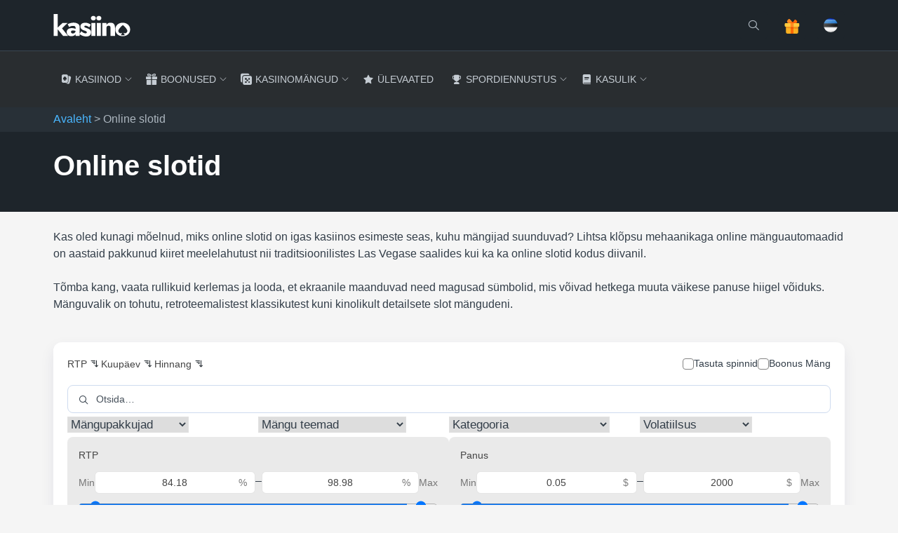

--- FILE ---
content_type: text/html; charset=UTF-8
request_url: https://kasiino.com/slotid/
body_size: 41521
content:
<!doctype html>
<html lang="et">

<head><meta charset="UTF-8"><script>if(navigator.userAgent.match(/MSIE|Internet Explorer/i)||navigator.userAgent.match(/Trident\/7\..*?rv:11/i)){var href=document.location.href;if(!href.match(/[?&]nowprocket/)){if(href.indexOf("?")==-1){if(href.indexOf("#")==-1){document.location.href=href+"?nowprocket=1"}else{document.location.href=href.replace("#","?nowprocket=1#")}}else{if(href.indexOf("#")==-1){document.location.href=href+"&nowprocket=1"}else{document.location.href=href.replace("#","&nowprocket=1#")}}}}</script><script>(()=>{class RocketLazyLoadScripts{constructor(){this.v="2.0.4",this.userEvents=["keydown","keyup","mousedown","mouseup","mousemove","mouseover","mouseout","touchmove","touchstart","touchend","touchcancel","wheel","click","dblclick","input"],this.attributeEvents=["onblur","onclick","oncontextmenu","ondblclick","onfocus","onmousedown","onmouseenter","onmouseleave","onmousemove","onmouseout","onmouseover","onmouseup","onmousewheel","onscroll","onsubmit"]}async t(){this.i(),this.o(),/iP(ad|hone)/.test(navigator.userAgent)&&this.h(),this.u(),this.l(this),this.m(),this.k(this),this.p(this),this._(),await Promise.all([this.R(),this.L()]),this.lastBreath=Date.now(),this.S(this),this.P(),this.D(),this.O(),this.M(),await this.C(this.delayedScripts.normal),await this.C(this.delayedScripts.defer),await this.C(this.delayedScripts.async),await this.T(),await this.F(),await this.j(),await this.A(),window.dispatchEvent(new Event("rocket-allScriptsLoaded")),this.everythingLoaded=!0,this.lastTouchEnd&&await new Promise(t=>setTimeout(t,500-Date.now()+this.lastTouchEnd)),this.I(),this.H(),this.U(),this.W()}i(){this.CSPIssue=sessionStorage.getItem("rocketCSPIssue"),document.addEventListener("securitypolicyviolation",t=>{this.CSPIssue||"script-src-elem"!==t.violatedDirective||"data"!==t.blockedURI||(this.CSPIssue=!0,sessionStorage.setItem("rocketCSPIssue",!0))},{isRocket:!0})}o(){window.addEventListener("pageshow",t=>{this.persisted=t.persisted,this.realWindowLoadedFired=!0},{isRocket:!0}),window.addEventListener("pagehide",()=>{this.onFirstUserAction=null},{isRocket:!0})}h(){let t;function e(e){t=e}window.addEventListener("touchstart",e,{isRocket:!0}),window.addEventListener("touchend",function i(o){o.changedTouches[0]&&t.changedTouches[0]&&Math.abs(o.changedTouches[0].pageX-t.changedTouches[0].pageX)<10&&Math.abs(o.changedTouches[0].pageY-t.changedTouches[0].pageY)<10&&o.timeStamp-t.timeStamp<200&&(window.removeEventListener("touchstart",e,{isRocket:!0}),window.removeEventListener("touchend",i,{isRocket:!0}),"INPUT"===o.target.tagName&&"text"===o.target.type||(o.target.dispatchEvent(new TouchEvent("touchend",{target:o.target,bubbles:!0})),o.target.dispatchEvent(new MouseEvent("mouseover",{target:o.target,bubbles:!0})),o.target.dispatchEvent(new PointerEvent("click",{target:o.target,bubbles:!0,cancelable:!0,detail:1,clientX:o.changedTouches[0].clientX,clientY:o.changedTouches[0].clientY})),event.preventDefault()))},{isRocket:!0})}q(t){this.userActionTriggered||("mousemove"!==t.type||this.firstMousemoveIgnored?"keyup"===t.type||"mouseover"===t.type||"mouseout"===t.type||(this.userActionTriggered=!0,this.onFirstUserAction&&this.onFirstUserAction()):this.firstMousemoveIgnored=!0),"click"===t.type&&t.preventDefault(),t.stopPropagation(),t.stopImmediatePropagation(),"touchstart"===this.lastEvent&&"touchend"===t.type&&(this.lastTouchEnd=Date.now()),"click"===t.type&&(this.lastTouchEnd=0),this.lastEvent=t.type,t.composedPath&&t.composedPath()[0].getRootNode()instanceof ShadowRoot&&(t.rocketTarget=t.composedPath()[0]),this.savedUserEvents.push(t)}u(){this.savedUserEvents=[],this.userEventHandler=this.q.bind(this),this.userEvents.forEach(t=>window.addEventListener(t,this.userEventHandler,{passive:!1,isRocket:!0})),document.addEventListener("visibilitychange",this.userEventHandler,{isRocket:!0})}U(){this.userEvents.forEach(t=>window.removeEventListener(t,this.userEventHandler,{passive:!1,isRocket:!0})),document.removeEventListener("visibilitychange",this.userEventHandler,{isRocket:!0}),this.savedUserEvents.forEach(t=>{(t.rocketTarget||t.target).dispatchEvent(new window[t.constructor.name](t.type,t))})}m(){const t="return false",e=Array.from(this.attributeEvents,t=>"data-rocket-"+t),i="["+this.attributeEvents.join("],[")+"]",o="[data-rocket-"+this.attributeEvents.join("],[data-rocket-")+"]",s=(e,i,o)=>{o&&o!==t&&(e.setAttribute("data-rocket-"+i,o),e["rocket"+i]=new Function("event",o),e.setAttribute(i,t))};new MutationObserver(t=>{for(const n of t)"attributes"===n.type&&(n.attributeName.startsWith("data-rocket-")||this.everythingLoaded?n.attributeName.startsWith("data-rocket-")&&this.everythingLoaded&&this.N(n.target,n.attributeName.substring(12)):s(n.target,n.attributeName,n.target.getAttribute(n.attributeName))),"childList"===n.type&&n.addedNodes.forEach(t=>{if(t.nodeType===Node.ELEMENT_NODE)if(this.everythingLoaded)for(const i of[t,...t.querySelectorAll(o)])for(const t of i.getAttributeNames())e.includes(t)&&this.N(i,t.substring(12));else for(const e of[t,...t.querySelectorAll(i)])for(const t of e.getAttributeNames())this.attributeEvents.includes(t)&&s(e,t,e.getAttribute(t))})}).observe(document,{subtree:!0,childList:!0,attributeFilter:[...this.attributeEvents,...e]})}I(){this.attributeEvents.forEach(t=>{document.querySelectorAll("[data-rocket-"+t+"]").forEach(e=>{this.N(e,t)})})}N(t,e){const i=t.getAttribute("data-rocket-"+e);i&&(t.setAttribute(e,i),t.removeAttribute("data-rocket-"+e))}k(t){Object.defineProperty(HTMLElement.prototype,"onclick",{get(){return this.rocketonclick||null},set(e){this.rocketonclick=e,this.setAttribute(t.everythingLoaded?"onclick":"data-rocket-onclick","this.rocketonclick(event)")}})}S(t){function e(e,i){let o=e[i];e[i]=null,Object.defineProperty(e,i,{get:()=>o,set(s){t.everythingLoaded?o=s:e["rocket"+i]=o=s}})}e(document,"onreadystatechange"),e(window,"onload"),e(window,"onpageshow");try{Object.defineProperty(document,"readyState",{get:()=>t.rocketReadyState,set(e){t.rocketReadyState=e},configurable:!0}),document.readyState="loading"}catch(t){console.log("WPRocket DJE readyState conflict, bypassing")}}l(t){this.originalAddEventListener=EventTarget.prototype.addEventListener,this.originalRemoveEventListener=EventTarget.prototype.removeEventListener,this.savedEventListeners=[],EventTarget.prototype.addEventListener=function(e,i,o){o&&o.isRocket||!t.B(e,this)&&!t.userEvents.includes(e)||t.B(e,this)&&!t.userActionTriggered||e.startsWith("rocket-")||t.everythingLoaded?t.originalAddEventListener.call(this,e,i,o):(t.savedEventListeners.push({target:this,remove:!1,type:e,func:i,options:o}),"mouseenter"!==e&&"mouseleave"!==e||t.originalAddEventListener.call(this,e,t.savedUserEvents.push,o))},EventTarget.prototype.removeEventListener=function(e,i,o){o&&o.isRocket||!t.B(e,this)&&!t.userEvents.includes(e)||t.B(e,this)&&!t.userActionTriggered||e.startsWith("rocket-")||t.everythingLoaded?t.originalRemoveEventListener.call(this,e,i,o):t.savedEventListeners.push({target:this,remove:!0,type:e,func:i,options:o})}}J(t,e){this.savedEventListeners=this.savedEventListeners.filter(i=>{let o=i.type,s=i.target||window;return e!==o||t!==s||(this.B(o,s)&&(i.type="rocket-"+o),this.$(i),!1)})}H(){EventTarget.prototype.addEventListener=this.originalAddEventListener,EventTarget.prototype.removeEventListener=this.originalRemoveEventListener,this.savedEventListeners.forEach(t=>this.$(t))}$(t){t.remove?this.originalRemoveEventListener.call(t.target,t.type,t.func,t.options):this.originalAddEventListener.call(t.target,t.type,t.func,t.options)}p(t){let e;function i(e){return t.everythingLoaded?e:e.split(" ").map(t=>"load"===t||t.startsWith("load.")?"rocket-jquery-load":t).join(" ")}function o(o){function s(e){const s=o.fn[e];o.fn[e]=o.fn.init.prototype[e]=function(){return this[0]===window&&t.userActionTriggered&&("string"==typeof arguments[0]||arguments[0]instanceof String?arguments[0]=i(arguments[0]):"object"==typeof arguments[0]&&Object.keys(arguments[0]).forEach(t=>{const e=arguments[0][t];delete arguments[0][t],arguments[0][i(t)]=e})),s.apply(this,arguments),this}}if(o&&o.fn&&!t.allJQueries.includes(o)){const e={DOMContentLoaded:[],"rocket-DOMContentLoaded":[]};for(const t in e)document.addEventListener(t,()=>{e[t].forEach(t=>t())},{isRocket:!0});o.fn.ready=o.fn.init.prototype.ready=function(i){function s(){parseInt(o.fn.jquery)>2?setTimeout(()=>i.bind(document)(o)):i.bind(document)(o)}return"function"==typeof i&&(t.realDomReadyFired?!t.userActionTriggered||t.fauxDomReadyFired?s():e["rocket-DOMContentLoaded"].push(s):e.DOMContentLoaded.push(s)),o([])},s("on"),s("one"),s("off"),t.allJQueries.push(o)}e=o}t.allJQueries=[],o(window.jQuery),Object.defineProperty(window,"jQuery",{get:()=>e,set(t){o(t)}})}P(){const t=new Map;document.write=document.writeln=function(e){const i=document.currentScript,o=document.createRange(),s=i.parentElement;let n=t.get(i);void 0===n&&(n=i.nextSibling,t.set(i,n));const c=document.createDocumentFragment();o.setStart(c,0),c.appendChild(o.createContextualFragment(e)),s.insertBefore(c,n)}}async R(){return new Promise(t=>{this.userActionTriggered?t():this.onFirstUserAction=t})}async L(){return new Promise(t=>{document.addEventListener("DOMContentLoaded",()=>{this.realDomReadyFired=!0,t()},{isRocket:!0})})}async j(){return this.realWindowLoadedFired?Promise.resolve():new Promise(t=>{window.addEventListener("load",t,{isRocket:!0})})}M(){this.pendingScripts=[];this.scriptsMutationObserver=new MutationObserver(t=>{for(const e of t)e.addedNodes.forEach(t=>{"SCRIPT"!==t.tagName||t.noModule||t.isWPRocket||this.pendingScripts.push({script:t,promise:new Promise(e=>{const i=()=>{const i=this.pendingScripts.findIndex(e=>e.script===t);i>=0&&this.pendingScripts.splice(i,1),e()};t.addEventListener("load",i,{isRocket:!0}),t.addEventListener("error",i,{isRocket:!0}),setTimeout(i,1e3)})})})}),this.scriptsMutationObserver.observe(document,{childList:!0,subtree:!0})}async F(){await this.X(),this.pendingScripts.length?(await this.pendingScripts[0].promise,await this.F()):this.scriptsMutationObserver.disconnect()}D(){this.delayedScripts={normal:[],async:[],defer:[]},document.querySelectorAll("script[type$=rocketlazyloadscript]").forEach(t=>{t.hasAttribute("data-rocket-src")?t.hasAttribute("async")&&!1!==t.async?this.delayedScripts.async.push(t):t.hasAttribute("defer")&&!1!==t.defer||"module"===t.getAttribute("data-rocket-type")?this.delayedScripts.defer.push(t):this.delayedScripts.normal.push(t):this.delayedScripts.normal.push(t)})}async _(){await this.L();let t=[];document.querySelectorAll("script[type$=rocketlazyloadscript][data-rocket-src]").forEach(e=>{let i=e.getAttribute("data-rocket-src");if(i&&!i.startsWith("data:")){i.startsWith("//")&&(i=location.protocol+i);try{const o=new URL(i).origin;o!==location.origin&&t.push({src:o,crossOrigin:e.crossOrigin||"module"===e.getAttribute("data-rocket-type")})}catch(t){}}}),t=[...new Map(t.map(t=>[JSON.stringify(t),t])).values()],this.Y(t,"preconnect")}async G(t){if(await this.K(),!0!==t.noModule||!("noModule"in HTMLScriptElement.prototype))return new Promise(e=>{let i;function o(){(i||t).setAttribute("data-rocket-status","executed"),e()}try{if(navigator.userAgent.includes("Firefox/")||""===navigator.vendor||this.CSPIssue)i=document.createElement("script"),[...t.attributes].forEach(t=>{let e=t.nodeName;"type"!==e&&("data-rocket-type"===e&&(e="type"),"data-rocket-src"===e&&(e="src"),i.setAttribute(e,t.nodeValue))}),t.text&&(i.text=t.text),t.nonce&&(i.nonce=t.nonce),i.hasAttribute("src")?(i.addEventListener("load",o,{isRocket:!0}),i.addEventListener("error",()=>{i.setAttribute("data-rocket-status","failed-network"),e()},{isRocket:!0}),setTimeout(()=>{i.isConnected||e()},1)):(i.text=t.text,o()),i.isWPRocket=!0,t.parentNode.replaceChild(i,t);else{const i=t.getAttribute("data-rocket-type"),s=t.getAttribute("data-rocket-src");i?(t.type=i,t.removeAttribute("data-rocket-type")):t.removeAttribute("type"),t.addEventListener("load",o,{isRocket:!0}),t.addEventListener("error",i=>{this.CSPIssue&&i.target.src.startsWith("data:")?(console.log("WPRocket: CSP fallback activated"),t.removeAttribute("src"),this.G(t).then(e)):(t.setAttribute("data-rocket-status","failed-network"),e())},{isRocket:!0}),s?(t.fetchPriority="high",t.removeAttribute("data-rocket-src"),t.src=s):t.src="data:text/javascript;base64,"+window.btoa(unescape(encodeURIComponent(t.text)))}}catch(i){t.setAttribute("data-rocket-status","failed-transform"),e()}});t.setAttribute("data-rocket-status","skipped")}async C(t){const e=t.shift();return e?(e.isConnected&&await this.G(e),this.C(t)):Promise.resolve()}O(){this.Y([...this.delayedScripts.normal,...this.delayedScripts.defer,...this.delayedScripts.async],"preload")}Y(t,e){this.trash=this.trash||[];let i=!0;var o=document.createDocumentFragment();t.forEach(t=>{const s=t.getAttribute&&t.getAttribute("data-rocket-src")||t.src;if(s&&!s.startsWith("data:")){const n=document.createElement("link");n.href=s,n.rel=e,"preconnect"!==e&&(n.as="script",n.fetchPriority=i?"high":"low"),t.getAttribute&&"module"===t.getAttribute("data-rocket-type")&&(n.crossOrigin=!0),t.crossOrigin&&(n.crossOrigin=t.crossOrigin),t.integrity&&(n.integrity=t.integrity),t.nonce&&(n.nonce=t.nonce),o.appendChild(n),this.trash.push(n),i=!1}}),document.head.appendChild(o)}W(){this.trash.forEach(t=>t.remove())}async T(){try{document.readyState="interactive"}catch(t){}this.fauxDomReadyFired=!0;try{await this.K(),this.J(document,"readystatechange"),document.dispatchEvent(new Event("rocket-readystatechange")),await this.K(),document.rocketonreadystatechange&&document.rocketonreadystatechange(),await this.K(),this.J(document,"DOMContentLoaded"),document.dispatchEvent(new Event("rocket-DOMContentLoaded")),await this.K(),this.J(window,"DOMContentLoaded"),window.dispatchEvent(new Event("rocket-DOMContentLoaded"))}catch(t){console.error(t)}}async A(){try{document.readyState="complete"}catch(t){}try{await this.K(),this.J(document,"readystatechange"),document.dispatchEvent(new Event("rocket-readystatechange")),await this.K(),document.rocketonreadystatechange&&document.rocketonreadystatechange(),await this.K(),this.J(window,"load"),window.dispatchEvent(new Event("rocket-load")),await this.K(),window.rocketonload&&window.rocketonload(),await this.K(),this.allJQueries.forEach(t=>t(window).trigger("rocket-jquery-load")),await this.K(),this.J(window,"pageshow");const t=new Event("rocket-pageshow");t.persisted=this.persisted,window.dispatchEvent(t),await this.K(),window.rocketonpageshow&&window.rocketonpageshow({persisted:this.persisted})}catch(t){console.error(t)}}async K(){Date.now()-this.lastBreath>45&&(await this.X(),this.lastBreath=Date.now())}async X(){return document.hidden?new Promise(t=>setTimeout(t)):new Promise(t=>requestAnimationFrame(t))}B(t,e){return e===document&&"readystatechange"===t||(e===document&&"DOMContentLoaded"===t||(e===window&&"DOMContentLoaded"===t||(e===window&&"load"===t||e===window&&"pageshow"===t)))}static run(){(new RocketLazyLoadScripts).t()}}RocketLazyLoadScripts.run()})();</script>
    
    <meta name="viewport" content="width=device-width, initial-scale=1">
    <link rel="profile" href="https://gmpg.org/xfn/11">

    <link rel="icon" type="image/png" sizes="32x32" href="https://kasiino.com/wp-content/themes/kasiino/static/favicon/favicon-32x32.png">

    <!-- Google Tag Manager -->
<script type="rocketlazyloadscript">
    (function(w,d,s,l,i){w[l]=w[l]||[];w[l].push({'gtm.start':
            new Date().getTime(),event:'gtm.js'});var f=d.getElementsByTagName(s)[0],
        j=d.createElement(s),dl=l!='dataLayer'?'&l='+l:'';j.async=true;j.src=
        'https://www.googletagmanager.com/gtm.js?id='+i+dl;f.parentNode.insertBefore(j,f);
    })(window,document,'script','dataLayer','GTM-W73WDB8');
    window.dataLayer = window.dataLayer || [];
    window.dataLayer = window.dataLayer || [];
    function gtag(){dataLayer.push(arguments);}
    gtag(
        'consent',
        'default',
        {
            ad_user_data: 'denied',
            ad_personalization: 'denied',
            ad_storage: 'denied',
            analytics_storage: 'denied',
        }
    );
</script>
<!-- End Google Tag Manager -->
    <meta name='robots' content='index, follow, max-image-preview:large, max-snippet:-1, max-video-preview:-1' />

	<!-- This site is optimized with the Yoast SEO plugin v26.6 - https://yoast.com/wordpress/plugins/seo/ -->
	<title>Parimad Online Slotid 2026 | Parimad mängud ja kasiinod!</title>
<link data-rocket-prefetch href="https://www.googletagmanager.com" rel="dns-prefetch">
<link data-rocket-prefetch href="" rel="dns-prefetch">
<link data-rocket-prefetch href="https://www.gstatic.com" rel="dns-prefetch"><link rel="preload" data-rocket-preload as="image" href="https://kasiino.com/wp-content/uploads/2025/04/pirots-3-cover-300x225.png" fetchpriority="high">
	<meta name="description" content="Otsid parimaid online slotte? Meie 2026. aasta edetabel toob sinuni kuumimad slotimängud ja TOP kasiinod, kus neid mängida. Leia oma uus lemmik!" />
	<link rel="canonical" href="https://kasiino.com/slotid/" />
	<meta property="og:locale" content="et_EE" />
	<meta property="og:type" content="article" />
	<meta property="og:title" content="Parimad Online Slotid 2026 | Parimad mängud ja kasiinod!" />
	<meta property="og:description" content="Otsid parimaid online slotte? Meie 2026. aasta edetabel toob sinuni kuumimad slotimängud ja TOP kasiinod, kus neid mängida. Leia oma uus lemmik!" />
	<meta property="og:url" content="https://kasiino.com/slotid/" />
	<meta property="og:site_name" content="Kasiino" />
	<meta property="article:modified_time" content="2026-01-07T12:24:52+00:00" />
	<meta property="og:image" content="https://kasiino.com/wp-content/uploads/2025/08/slotid.png" />
	<meta property="og:image:width" content="1200" />
	<meta property="og:image:height" content="628" />
	<meta property="og:image:type" content="image/png" />
	<meta name="twitter:card" content="summary_large_image" />
	<meta name="twitter:label1" content="Est. reading time" />
	<meta name="twitter:data1" content="15 minutit" />
	<script type="application/ld+json" class="yoast-schema-graph">{"@context":"https://schema.org","@graph":[{"@type":"WebPage","@id":"https://kasiino.com/slotid/","url":"https://kasiino.com/slotid/","name":"Parimad Online Slotid 2026 | Parimad mängud ja kasiinod!","isPartOf":{"@id":"https://kasiino.com/#website"},"primaryImageOfPage":{"@id":"https://kasiino.com/slotid/#primaryimage"},"image":{"@id":"https://kasiino.com/slotid/#primaryimage"},"thumbnailUrl":"https://kasiino.com/wp-content/uploads/2025/08/slotid.png","datePublished":"2022-06-21T07:06:00+00:00","dateModified":"2026-01-07T12:24:52+00:00","description":"Otsid parimaid online slotte? Meie 2026. aasta edetabel toob sinuni kuumimad slotimängud ja TOP kasiinod, kus neid mängida. Leia oma uus lemmik!","breadcrumb":{"@id":"https://kasiino.com/slotid/#breadcrumb"},"inLanguage":"et","potentialAction":[{"@type":"ReadAction","target":["https://kasiino.com/slotid/"]}],"author":[{"@context":"http://schema.org/","@type":"Person","name":"comskill","url":"https://kasiino.com/autor/comskill/","image":{"@type":"ImageObject","id":"#person-photo","url":"","caption":"comskill"},"sameAs":[]}]},{"@type":"ImageObject","inLanguage":"et","@id":"https://kasiino.com/slotid/#primaryimage","url":"https://kasiino.com/wp-content/uploads/2025/08/slotid.png","contentUrl":"https://kasiino.com/wp-content/uploads/2025/08/slotid.png","width":1200,"height":628,"caption":"Slotid – populaarsed online mänguautomaadid Eestis"},{"@type":"BreadcrumbList","@id":"https://kasiino.com/slotid/#breadcrumb","itemListElement":[{"@type":"ListItem","position":1,"name":"Avaleht","item":"https://kasiino.com/"},{"@type":"ListItem","position":2,"name":"Online slotid"}]},{"@type":"WebSite","@id":"https://kasiino.com/#website","url":"https://kasiino.com/","name":"kasiino.com","description":"Parimad Eesti online kasiinod. Kasiinode võrdlus ja ausad kasiino arvustused. Valik tasuta kasiinomänge ja boonuseid.","potentialAction":[{"@type":"SearchAction","target":{"@type":"EntryPoint","urlTemplate":"https://kasiino.com/?s={search_term_string}"},"query-input":{"@type":"PropertyValueSpecification","valueRequired":true,"valueName":"search_term_string"}}],"inLanguage":"et"},{"@type":"HowTo","@id":"https://kasiino.com/slotid/#step-by-step","name":"","description":"","totalTime":"P0DT0H3M","step":[{"@type":"HowToStep","url":"https://kasiino.com/slotid/#step-by-step-0","name":"","text":"Sea panus. Kasuta + või - nuppu või liugurit, et valida sobiv mündi või krediidi väärtus<span data-mce-type=\"bookmark\" style=\"display: inline-block; width: 0px; overflow: hidden; line-height: 0;\" class=\"mce_SELRES_start\">﻿</span>"},{"@type":"HowToStep","url":"https://kasiino.com/slotid/#step-by-step-1","name":"","text":"Spinni. Vajuta pöörlemise nuppu, juhuslike arvude generaator määrab kohe sümbolite asetuse<span data-mce-type=\"bookmark\" style=\"display: inline-block; width: 0px; overflow: hidden; line-height: 0;\" class=\"mce_SELRES_start\">﻿</span>"},{"@type":"HowToStep","url":"https://kasiino.com/slotid/#step-by-step-2","name":"","text":"Jälgi võiduliine. Võit moodustub, kui rullidele jäävad identsed sümbolid vasakult paremale vastavalt mängu võiduliinidele või klastri reeglile<span data-mce-type=\"bookmark\" style=\"display: inline-block; width: 0px; overflow: hidden; line-height: 0;\" class=\"mce_SELRES_start\">﻿</span>"},{"@type":"HowToStep","url":"https://kasiino.com/slotid/#step-by-step-3","name":"","text":"Boonuse ringid. Scatterid, wildid või erisümbolid võivad käivitada tasuta spinnid, kordistajaid või minimängu, kus peitub suurim potentsiaal<span data-mce-type=\"bookmark\" style=\"display: inline-block; width: 0px; overflow: hidden; line-height: 0;\" class=\"mce_SELRES_start\">﻿</span>"},{"@type":"HowToStep","url":"https://kasiino.com/slotid/#step-by-step-4","name":"","text":"Auto ja turbo mäng. Soovi korral saad määrata keerutuste arvu automaatselt või kiirendada animatsioone<span data-mce-type=\"bookmark\" style=\"display: inline-block; width: 0px; overflow: hidden; line-height: 0;\" class=\"mce_SELRES_start\">﻿</span>"},{"@type":"HowToStep","url":"https://kasiino.com/slotid/#step-by-step-5","name":"","text":"Proovi demo. Enne pärisrahaga mängimist testid tasuta režiimis mängu käitumist ja volatiilsust<span data-mce-type=\"bookmark\" style=\"display: inline-block; width: 0px; overflow: hidden; line-height: 0;\" class=\"mce_SELRES_start\">﻿</span>"},{"@type":"HowToStep","url":"https://kasiino.com/slotid/#step-by-step-6","name":"","text":"Halda rahakotti. Määra eelarve, kasuta stop lossi ning tee regulaarselt paus, parimad online slotid on kiired ja lõbusad, ent võidud jäävad juhuse hooleks, seega mängi vastutustundlikult<span data-mce-type=\"bookmark\" style=\"display: inline-block; width: 0px; overflow: hidden; line-height: 0;\" class=\"mce_SELRES_start\">﻿</span>"}]}]}</script>
	<!-- / Yoast SEO plugin. -->


<link rel='dns-prefetch' href='//code.jquery.com' />

<link rel="alternate" title="oEmbed (JSON)" type="application/json+oembed" href="https://kasiino.com/wp-json/oembed/1.0/embed?url=https%3A%2F%2Fkasiino.com%2Fslotid%2F&#038;lang=et" />
<link rel="alternate" title="oEmbed (XML)" type="text/xml+oembed" href="https://kasiino.com/wp-json/oembed/1.0/embed?url=https%3A%2F%2Fkasiino.com%2Fslotid%2F&#038;format=xml&#038;lang=et" />
<style id='wp-img-auto-sizes-contain-inline-css' type='text/css'>
img:is([sizes=auto i],[sizes^="auto," i]){contain-intrinsic-size:3000px 1500px}
/*# sourceURL=wp-img-auto-sizes-contain-inline-css */
</style>
<style id='wp-block-library-inline-css' type='text/css'>
:root{--wp-block-synced-color:#7a00df;--wp-block-synced-color--rgb:122,0,223;--wp-bound-block-color:var(--wp-block-synced-color);--wp-editor-canvas-background:#ddd;--wp-admin-theme-color:#007cba;--wp-admin-theme-color--rgb:0,124,186;--wp-admin-theme-color-darker-10:#006ba1;--wp-admin-theme-color-darker-10--rgb:0,107,160.5;--wp-admin-theme-color-darker-20:#005a87;--wp-admin-theme-color-darker-20--rgb:0,90,135;--wp-admin-border-width-focus:2px}@media (min-resolution:192dpi){:root{--wp-admin-border-width-focus:1.5px}}.wp-element-button{cursor:pointer}:root .has-very-light-gray-background-color{background-color:#eee}:root .has-very-dark-gray-background-color{background-color:#313131}:root .has-very-light-gray-color{color:#eee}:root .has-very-dark-gray-color{color:#313131}:root .has-vivid-green-cyan-to-vivid-cyan-blue-gradient-background{background:linear-gradient(135deg,#00d084,#0693e3)}:root .has-purple-crush-gradient-background{background:linear-gradient(135deg,#34e2e4,#4721fb 50%,#ab1dfe)}:root .has-hazy-dawn-gradient-background{background:linear-gradient(135deg,#faaca8,#dad0ec)}:root .has-subdued-olive-gradient-background{background:linear-gradient(135deg,#fafae1,#67a671)}:root .has-atomic-cream-gradient-background{background:linear-gradient(135deg,#fdd79a,#004a59)}:root .has-nightshade-gradient-background{background:linear-gradient(135deg,#330968,#31cdcf)}:root .has-midnight-gradient-background{background:linear-gradient(135deg,#020381,#2874fc)}:root{--wp--preset--font-size--normal:16px;--wp--preset--font-size--huge:42px}.has-regular-font-size{font-size:1em}.has-larger-font-size{font-size:2.625em}.has-normal-font-size{font-size:var(--wp--preset--font-size--normal)}.has-huge-font-size{font-size:var(--wp--preset--font-size--huge)}.has-text-align-center{text-align:center}.has-text-align-left{text-align:left}.has-text-align-right{text-align:right}.has-fit-text{white-space:nowrap!important}#end-resizable-editor-section{display:none}.aligncenter{clear:both}.items-justified-left{justify-content:flex-start}.items-justified-center{justify-content:center}.items-justified-right{justify-content:flex-end}.items-justified-space-between{justify-content:space-between}.screen-reader-text{border:0;clip-path:inset(50%);height:1px;margin:-1px;overflow:hidden;padding:0;position:absolute;width:1px;word-wrap:normal!important}.screen-reader-text:focus{background-color:#ddd;clip-path:none;color:#444;display:block;font-size:1em;height:auto;left:5px;line-height:normal;padding:15px 23px 14px;text-decoration:none;top:5px;width:auto;z-index:100000}html :where(.has-border-color){border-style:solid}html :where([style*=border-top-color]){border-top-style:solid}html :where([style*=border-right-color]){border-right-style:solid}html :where([style*=border-bottom-color]){border-bottom-style:solid}html :where([style*=border-left-color]){border-left-style:solid}html :where([style*=border-width]){border-style:solid}html :where([style*=border-top-width]){border-top-style:solid}html :where([style*=border-right-width]){border-right-style:solid}html :where([style*=border-bottom-width]){border-bottom-style:solid}html :where([style*=border-left-width]){border-left-style:solid}html :where(img[class*=wp-image-]){height:auto;max-width:100%}:where(figure){margin:0 0 1em}html :where(.is-position-sticky){--wp-admin--admin-bar--position-offset:var(--wp-admin--admin-bar--height,0px)}@media screen and (max-width:600px){html :where(.is-position-sticky){--wp-admin--admin-bar--position-offset:0px}}

/*# sourceURL=wp-block-library-inline-css */
</style><style id='wp-block-heading-inline-css' type='text/css'>
h1:where(.wp-block-heading).has-background,h2:where(.wp-block-heading).has-background,h3:where(.wp-block-heading).has-background,h4:where(.wp-block-heading).has-background,h5:where(.wp-block-heading).has-background,h6:where(.wp-block-heading).has-background{padding:1.25em 2.375em}h1.has-text-align-left[style*=writing-mode]:where([style*=vertical-lr]),h1.has-text-align-right[style*=writing-mode]:where([style*=vertical-rl]),h2.has-text-align-left[style*=writing-mode]:where([style*=vertical-lr]),h2.has-text-align-right[style*=writing-mode]:where([style*=vertical-rl]),h3.has-text-align-left[style*=writing-mode]:where([style*=vertical-lr]),h3.has-text-align-right[style*=writing-mode]:where([style*=vertical-rl]),h4.has-text-align-left[style*=writing-mode]:where([style*=vertical-lr]),h4.has-text-align-right[style*=writing-mode]:where([style*=vertical-rl]),h5.has-text-align-left[style*=writing-mode]:where([style*=vertical-lr]),h5.has-text-align-right[style*=writing-mode]:where([style*=vertical-rl]),h6.has-text-align-left[style*=writing-mode]:where([style*=vertical-lr]),h6.has-text-align-right[style*=writing-mode]:where([style*=vertical-rl]){rotate:180deg}
/*# sourceURL=https://kasiino.com/wp-includes/blocks/heading/style.min.css */
</style>
<style id='wp-block-image-inline-css' type='text/css'>
.wp-block-image>a,.wp-block-image>figure>a{display:inline-block}.wp-block-image img{box-sizing:border-box;height:auto;max-width:100%;vertical-align:bottom}@media not (prefers-reduced-motion){.wp-block-image img.hide{visibility:hidden}.wp-block-image img.show{animation:show-content-image .4s}}.wp-block-image[style*=border-radius] img,.wp-block-image[style*=border-radius]>a{border-radius:inherit}.wp-block-image.has-custom-border img{box-sizing:border-box}.wp-block-image.aligncenter{text-align:center}.wp-block-image.alignfull>a,.wp-block-image.alignwide>a{width:100%}.wp-block-image.alignfull img,.wp-block-image.alignwide img{height:auto;width:100%}.wp-block-image .aligncenter,.wp-block-image .alignleft,.wp-block-image .alignright,.wp-block-image.aligncenter,.wp-block-image.alignleft,.wp-block-image.alignright{display:table}.wp-block-image .aligncenter>figcaption,.wp-block-image .alignleft>figcaption,.wp-block-image .alignright>figcaption,.wp-block-image.aligncenter>figcaption,.wp-block-image.alignleft>figcaption,.wp-block-image.alignright>figcaption{caption-side:bottom;display:table-caption}.wp-block-image .alignleft{float:left;margin:.5em 1em .5em 0}.wp-block-image .alignright{float:right;margin:.5em 0 .5em 1em}.wp-block-image .aligncenter{margin-left:auto;margin-right:auto}.wp-block-image :where(figcaption){margin-bottom:1em;margin-top:.5em}.wp-block-image.is-style-circle-mask img{border-radius:9999px}@supports ((-webkit-mask-image:none) or (mask-image:none)) or (-webkit-mask-image:none){.wp-block-image.is-style-circle-mask img{border-radius:0;-webkit-mask-image:url('data:image/svg+xml;utf8,<svg viewBox="0 0 100 100" xmlns="http://www.w3.org/2000/svg"><circle cx="50" cy="50" r="50"/></svg>');mask-image:url('data:image/svg+xml;utf8,<svg viewBox="0 0 100 100" xmlns="http://www.w3.org/2000/svg"><circle cx="50" cy="50" r="50"/></svg>');mask-mode:alpha;-webkit-mask-position:center;mask-position:center;-webkit-mask-repeat:no-repeat;mask-repeat:no-repeat;-webkit-mask-size:contain;mask-size:contain}}:root :where(.wp-block-image.is-style-rounded img,.wp-block-image .is-style-rounded img){border-radius:9999px}.wp-block-image figure{margin:0}.wp-lightbox-container{display:flex;flex-direction:column;position:relative}.wp-lightbox-container img{cursor:zoom-in}.wp-lightbox-container img:hover+button{opacity:1}.wp-lightbox-container button{align-items:center;backdrop-filter:blur(16px) saturate(180%);background-color:#5a5a5a40;border:none;border-radius:4px;cursor:zoom-in;display:flex;height:20px;justify-content:center;opacity:0;padding:0;position:absolute;right:16px;text-align:center;top:16px;width:20px;z-index:100}@media not (prefers-reduced-motion){.wp-lightbox-container button{transition:opacity .2s ease}}.wp-lightbox-container button:focus-visible{outline:3px auto #5a5a5a40;outline:3px auto -webkit-focus-ring-color;outline-offset:3px}.wp-lightbox-container button:hover{cursor:pointer;opacity:1}.wp-lightbox-container button:focus{opacity:1}.wp-lightbox-container button:focus,.wp-lightbox-container button:hover,.wp-lightbox-container button:not(:hover):not(:active):not(.has-background){background-color:#5a5a5a40;border:none}.wp-lightbox-overlay{box-sizing:border-box;cursor:zoom-out;height:100vh;left:0;overflow:hidden;position:fixed;top:0;visibility:hidden;width:100%;z-index:100000}.wp-lightbox-overlay .close-button{align-items:center;cursor:pointer;display:flex;justify-content:center;min-height:40px;min-width:40px;padding:0;position:absolute;right:calc(env(safe-area-inset-right) + 16px);top:calc(env(safe-area-inset-top) + 16px);z-index:5000000}.wp-lightbox-overlay .close-button:focus,.wp-lightbox-overlay .close-button:hover,.wp-lightbox-overlay .close-button:not(:hover):not(:active):not(.has-background){background:none;border:none}.wp-lightbox-overlay .lightbox-image-container{height:var(--wp--lightbox-container-height);left:50%;overflow:hidden;position:absolute;top:50%;transform:translate(-50%,-50%);transform-origin:top left;width:var(--wp--lightbox-container-width);z-index:9999999999}.wp-lightbox-overlay .wp-block-image{align-items:center;box-sizing:border-box;display:flex;height:100%;justify-content:center;margin:0;position:relative;transform-origin:0 0;width:100%;z-index:3000000}.wp-lightbox-overlay .wp-block-image img{height:var(--wp--lightbox-image-height);min-height:var(--wp--lightbox-image-height);min-width:var(--wp--lightbox-image-width);width:var(--wp--lightbox-image-width)}.wp-lightbox-overlay .wp-block-image figcaption{display:none}.wp-lightbox-overlay button{background:none;border:none}.wp-lightbox-overlay .scrim{background-color:#fff;height:100%;opacity:.9;position:absolute;width:100%;z-index:2000000}.wp-lightbox-overlay.active{visibility:visible}@media not (prefers-reduced-motion){.wp-lightbox-overlay.active{animation:turn-on-visibility .25s both}.wp-lightbox-overlay.active img{animation:turn-on-visibility .35s both}.wp-lightbox-overlay.show-closing-animation:not(.active){animation:turn-off-visibility .35s both}.wp-lightbox-overlay.show-closing-animation:not(.active) img{animation:turn-off-visibility .25s both}.wp-lightbox-overlay.zoom.active{animation:none;opacity:1;visibility:visible}.wp-lightbox-overlay.zoom.active .lightbox-image-container{animation:lightbox-zoom-in .4s}.wp-lightbox-overlay.zoom.active .lightbox-image-container img{animation:none}.wp-lightbox-overlay.zoom.active .scrim{animation:turn-on-visibility .4s forwards}.wp-lightbox-overlay.zoom.show-closing-animation:not(.active){animation:none}.wp-lightbox-overlay.zoom.show-closing-animation:not(.active) .lightbox-image-container{animation:lightbox-zoom-out .4s}.wp-lightbox-overlay.zoom.show-closing-animation:not(.active) .lightbox-image-container img{animation:none}.wp-lightbox-overlay.zoom.show-closing-animation:not(.active) .scrim{animation:turn-off-visibility .4s forwards}}@keyframes show-content-image{0%{visibility:hidden}99%{visibility:hidden}to{visibility:visible}}@keyframes turn-on-visibility{0%{opacity:0}to{opacity:1}}@keyframes turn-off-visibility{0%{opacity:1;visibility:visible}99%{opacity:0;visibility:visible}to{opacity:0;visibility:hidden}}@keyframes lightbox-zoom-in{0%{transform:translate(calc((-100vw + var(--wp--lightbox-scrollbar-width))/2 + var(--wp--lightbox-initial-left-position)),calc(-50vh + var(--wp--lightbox-initial-top-position))) scale(var(--wp--lightbox-scale))}to{transform:translate(-50%,-50%) scale(1)}}@keyframes lightbox-zoom-out{0%{transform:translate(-50%,-50%) scale(1);visibility:visible}99%{visibility:visible}to{transform:translate(calc((-100vw + var(--wp--lightbox-scrollbar-width))/2 + var(--wp--lightbox-initial-left-position)),calc(-50vh + var(--wp--lightbox-initial-top-position))) scale(var(--wp--lightbox-scale));visibility:hidden}}
/*# sourceURL=https://kasiino.com/wp-includes/blocks/image/style.min.css */
</style>
<style id='wp-block-list-inline-css' type='text/css'>
ol,ul{box-sizing:border-box}:root :where(.wp-block-list.has-background){padding:1.25em 2.375em}
/*# sourceURL=https://kasiino.com/wp-includes/blocks/list/style.min.css */
</style>
<style id='wp-block-columns-inline-css' type='text/css'>
.wp-block-columns{box-sizing:border-box;display:flex;flex-wrap:wrap!important}@media (min-width:782px){.wp-block-columns{flex-wrap:nowrap!important}}.wp-block-columns{align-items:normal!important}.wp-block-columns.are-vertically-aligned-top{align-items:flex-start}.wp-block-columns.are-vertically-aligned-center{align-items:center}.wp-block-columns.are-vertically-aligned-bottom{align-items:flex-end}@media (max-width:781px){.wp-block-columns:not(.is-not-stacked-on-mobile)>.wp-block-column{flex-basis:100%!important}}@media (min-width:782px){.wp-block-columns:not(.is-not-stacked-on-mobile)>.wp-block-column{flex-basis:0;flex-grow:1}.wp-block-columns:not(.is-not-stacked-on-mobile)>.wp-block-column[style*=flex-basis]{flex-grow:0}}.wp-block-columns.is-not-stacked-on-mobile{flex-wrap:nowrap!important}.wp-block-columns.is-not-stacked-on-mobile>.wp-block-column{flex-basis:0;flex-grow:1}.wp-block-columns.is-not-stacked-on-mobile>.wp-block-column[style*=flex-basis]{flex-grow:0}:where(.wp-block-columns){margin-bottom:1.75em}:where(.wp-block-columns.has-background){padding:1.25em 2.375em}.wp-block-column{flex-grow:1;min-width:0;overflow-wrap:break-word;word-break:break-word}.wp-block-column.is-vertically-aligned-top{align-self:flex-start}.wp-block-column.is-vertically-aligned-center{align-self:center}.wp-block-column.is-vertically-aligned-bottom{align-self:flex-end}.wp-block-column.is-vertically-aligned-stretch{align-self:stretch}.wp-block-column.is-vertically-aligned-bottom,.wp-block-column.is-vertically-aligned-center,.wp-block-column.is-vertically-aligned-top{width:100%}
/*# sourceURL=https://kasiino.com/wp-includes/blocks/columns/style.min.css */
</style>
<style id='wp-block-paragraph-inline-css' type='text/css'>
.is-small-text{font-size:.875em}.is-regular-text{font-size:1em}.is-large-text{font-size:2.25em}.is-larger-text{font-size:3em}.has-drop-cap:not(:focus):first-letter{float:left;font-size:8.4em;font-style:normal;font-weight:100;line-height:.68;margin:.05em .1em 0 0;text-transform:uppercase}body.rtl .has-drop-cap:not(:focus):first-letter{float:none;margin-left:.1em}p.has-drop-cap.has-background{overflow:hidden}:root :where(p.has-background){padding:1.25em 2.375em}:where(p.has-text-color:not(.has-link-color)) a{color:inherit}p.has-text-align-left[style*="writing-mode:vertical-lr"],p.has-text-align-right[style*="writing-mode:vertical-rl"]{rotate:180deg}
/*# sourceURL=https://kasiino.com/wp-includes/blocks/paragraph/style.min.css */
</style>
<style id='wp-block-spacer-inline-css' type='text/css'>
.wp-block-spacer{clear:both}
/*# sourceURL=https://kasiino.com/wp-includes/blocks/spacer/style.min.css */
</style>
<style id='wp-block-table-inline-css' type='text/css'>
.wp-block-table{overflow-x:auto}.wp-block-table table{border-collapse:collapse;width:100%}.wp-block-table thead{border-bottom:3px solid}.wp-block-table tfoot{border-top:3px solid}.wp-block-table td,.wp-block-table th{border:1px solid;padding:.5em}.wp-block-table .has-fixed-layout{table-layout:fixed;width:100%}.wp-block-table .has-fixed-layout td,.wp-block-table .has-fixed-layout th{word-break:break-word}.wp-block-table.aligncenter,.wp-block-table.alignleft,.wp-block-table.alignright{display:table;width:auto}.wp-block-table.aligncenter td,.wp-block-table.aligncenter th,.wp-block-table.alignleft td,.wp-block-table.alignleft th,.wp-block-table.alignright td,.wp-block-table.alignright th{word-break:break-word}.wp-block-table .has-subtle-light-gray-background-color{background-color:#f3f4f5}.wp-block-table .has-subtle-pale-green-background-color{background-color:#e9fbe5}.wp-block-table .has-subtle-pale-blue-background-color{background-color:#e7f5fe}.wp-block-table .has-subtle-pale-pink-background-color{background-color:#fcf0ef}.wp-block-table.is-style-stripes{background-color:initial;border-collapse:inherit;border-spacing:0}.wp-block-table.is-style-stripes tbody tr:nth-child(odd){background-color:#f0f0f0}.wp-block-table.is-style-stripes.has-subtle-light-gray-background-color tbody tr:nth-child(odd){background-color:#f3f4f5}.wp-block-table.is-style-stripes.has-subtle-pale-green-background-color tbody tr:nth-child(odd){background-color:#e9fbe5}.wp-block-table.is-style-stripes.has-subtle-pale-blue-background-color tbody tr:nth-child(odd){background-color:#e7f5fe}.wp-block-table.is-style-stripes.has-subtle-pale-pink-background-color tbody tr:nth-child(odd){background-color:#fcf0ef}.wp-block-table.is-style-stripes td,.wp-block-table.is-style-stripes th{border-color:#0000}.wp-block-table.is-style-stripes{border-bottom:1px solid #f0f0f0}.wp-block-table .has-border-color td,.wp-block-table .has-border-color th,.wp-block-table .has-border-color tr,.wp-block-table .has-border-color>*{border-color:inherit}.wp-block-table table[style*=border-top-color] tr:first-child,.wp-block-table table[style*=border-top-color] tr:first-child td,.wp-block-table table[style*=border-top-color] tr:first-child th,.wp-block-table table[style*=border-top-color]>*,.wp-block-table table[style*=border-top-color]>* td,.wp-block-table table[style*=border-top-color]>* th{border-top-color:inherit}.wp-block-table table[style*=border-top-color] tr:not(:first-child){border-top-color:initial}.wp-block-table table[style*=border-right-color] td:last-child,.wp-block-table table[style*=border-right-color] th,.wp-block-table table[style*=border-right-color] tr,.wp-block-table table[style*=border-right-color]>*{border-right-color:inherit}.wp-block-table table[style*=border-bottom-color] tr:last-child,.wp-block-table table[style*=border-bottom-color] tr:last-child td,.wp-block-table table[style*=border-bottom-color] tr:last-child th,.wp-block-table table[style*=border-bottom-color]>*,.wp-block-table table[style*=border-bottom-color]>* td,.wp-block-table table[style*=border-bottom-color]>* th{border-bottom-color:inherit}.wp-block-table table[style*=border-bottom-color] tr:not(:last-child){border-bottom-color:initial}.wp-block-table table[style*=border-left-color] td:first-child,.wp-block-table table[style*=border-left-color] th,.wp-block-table table[style*=border-left-color] tr,.wp-block-table table[style*=border-left-color]>*{border-left-color:inherit}.wp-block-table table[style*=border-style] td,.wp-block-table table[style*=border-style] th,.wp-block-table table[style*=border-style] tr,.wp-block-table table[style*=border-style]>*{border-style:inherit}.wp-block-table table[style*=border-width] td,.wp-block-table table[style*=border-width] th,.wp-block-table table[style*=border-width] tr,.wp-block-table table[style*=border-width]>*{border-style:inherit;border-width:inherit}
/*# sourceURL=https://kasiino.com/wp-includes/blocks/table/style.min.css */
</style>
<style id='global-styles-inline-css' type='text/css'>
:root{--wp--preset--aspect-ratio--square: 1;--wp--preset--aspect-ratio--4-3: 4/3;--wp--preset--aspect-ratio--3-4: 3/4;--wp--preset--aspect-ratio--3-2: 3/2;--wp--preset--aspect-ratio--2-3: 2/3;--wp--preset--aspect-ratio--16-9: 16/9;--wp--preset--aspect-ratio--9-16: 9/16;--wp--preset--color--black: #000000;--wp--preset--color--cyan-bluish-gray: #abb8c3;--wp--preset--color--white: #fff;--wp--preset--color--pale-pink: #f78da7;--wp--preset--color--vivid-red: #cf2e2e;--wp--preset--color--luminous-vivid-orange: #ff6900;--wp--preset--color--luminous-vivid-amber: #fcb900;--wp--preset--color--light-green-cyan: #7bdcb5;--wp--preset--color--vivid-green-cyan: #00d084;--wp--preset--color--pale-cyan-blue: #8ed1fc;--wp--preset--color--vivid-cyan-blue: #0693e3;--wp--preset--color--vivid-purple: #9b51e0;--wp--preset--color--whitesmoke: #F5F5F5;--wp--preset--color--spades-whitesmoke: #F4F4F4;--wp--preset--color--slate-gray: #333E49;--wp--preset--color--gray: #283037;--wp--preset--color--image-gray: #1f262c;--wp--preset--color--dark-gray: #1E252B;--wp--preset--color--carbon-black: #171C21;--wp--preset--gradient--vivid-cyan-blue-to-vivid-purple: linear-gradient(135deg,rgb(6,147,227) 0%,rgb(155,81,224) 100%);--wp--preset--gradient--light-green-cyan-to-vivid-green-cyan: linear-gradient(135deg,rgb(122,220,180) 0%,rgb(0,208,130) 100%);--wp--preset--gradient--luminous-vivid-amber-to-luminous-vivid-orange: linear-gradient(135deg,rgb(252,185,0) 0%,rgb(255,105,0) 100%);--wp--preset--gradient--luminous-vivid-orange-to-vivid-red: linear-gradient(135deg,rgb(255,105,0) 0%,rgb(207,46,46) 100%);--wp--preset--gradient--very-light-gray-to-cyan-bluish-gray: linear-gradient(135deg,rgb(238,238,238) 0%,rgb(169,184,195) 100%);--wp--preset--gradient--cool-to-warm-spectrum: linear-gradient(135deg,rgb(74,234,220) 0%,rgb(151,120,209) 20%,rgb(207,42,186) 40%,rgb(238,44,130) 60%,rgb(251,105,98) 80%,rgb(254,248,76) 100%);--wp--preset--gradient--blush-light-purple: linear-gradient(135deg,rgb(255,206,236) 0%,rgb(152,150,240) 100%);--wp--preset--gradient--blush-bordeaux: linear-gradient(135deg,rgb(254,205,165) 0%,rgb(254,45,45) 50%,rgb(107,0,62) 100%);--wp--preset--gradient--luminous-dusk: linear-gradient(135deg,rgb(255,203,112) 0%,rgb(199,81,192) 50%,rgb(65,88,208) 100%);--wp--preset--gradient--pale-ocean: linear-gradient(135deg,rgb(255,245,203) 0%,rgb(182,227,212) 50%,rgb(51,167,181) 100%);--wp--preset--gradient--electric-grass: linear-gradient(135deg,rgb(202,248,128) 0%,rgb(113,206,126) 100%);--wp--preset--gradient--midnight: linear-gradient(135deg,rgb(2,3,129) 0%,rgb(40,116,252) 100%);--wp--preset--font-size--small: 13px;--wp--preset--font-size--medium: 20px;--wp--preset--font-size--large: 36px;--wp--preset--font-size--x-large: 42px;--wp--preset--spacing--20: 0.44rem;--wp--preset--spacing--30: 0.67rem;--wp--preset--spacing--40: 1rem;--wp--preset--spacing--50: 1.5rem;--wp--preset--spacing--60: 2.25rem;--wp--preset--spacing--70: 3.38rem;--wp--preset--spacing--80: 5.06rem;--wp--preset--shadow--natural: 6px 6px 9px rgba(0, 0, 0, 0.2);--wp--preset--shadow--deep: 12px 12px 50px rgba(0, 0, 0, 0.4);--wp--preset--shadow--sharp: 6px 6px 0px rgba(0, 0, 0, 0.2);--wp--preset--shadow--outlined: 6px 6px 0px -3px rgb(255, 255, 255), 6px 6px rgb(0, 0, 0);--wp--preset--shadow--crisp: 6px 6px 0px rgb(0, 0, 0);}:where(.is-layout-flex){gap: 0.5em;}:where(.is-layout-grid){gap: 0.5em;}body .is-layout-flex{display: flex;}.is-layout-flex{flex-wrap: wrap;align-items: center;}.is-layout-flex > :is(*, div){margin: 0;}body .is-layout-grid{display: grid;}.is-layout-grid > :is(*, div){margin: 0;}:where(.wp-block-columns.is-layout-flex){gap: 2em;}:where(.wp-block-columns.is-layout-grid){gap: 2em;}:where(.wp-block-post-template.is-layout-flex){gap: 1.25em;}:where(.wp-block-post-template.is-layout-grid){gap: 1.25em;}.has-black-color{color: var(--wp--preset--color--black) !important;}.has-cyan-bluish-gray-color{color: var(--wp--preset--color--cyan-bluish-gray) !important;}.has-white-color{color: var(--wp--preset--color--white) !important;}.has-pale-pink-color{color: var(--wp--preset--color--pale-pink) !important;}.has-vivid-red-color{color: var(--wp--preset--color--vivid-red) !important;}.has-luminous-vivid-orange-color{color: var(--wp--preset--color--luminous-vivid-orange) !important;}.has-luminous-vivid-amber-color{color: var(--wp--preset--color--luminous-vivid-amber) !important;}.has-light-green-cyan-color{color: var(--wp--preset--color--light-green-cyan) !important;}.has-vivid-green-cyan-color{color: var(--wp--preset--color--vivid-green-cyan) !important;}.has-pale-cyan-blue-color{color: var(--wp--preset--color--pale-cyan-blue) !important;}.has-vivid-cyan-blue-color{color: var(--wp--preset--color--vivid-cyan-blue) !important;}.has-vivid-purple-color{color: var(--wp--preset--color--vivid-purple) !important;}.has-black-background-color{background-color: var(--wp--preset--color--black) !important;}.has-cyan-bluish-gray-background-color{background-color: var(--wp--preset--color--cyan-bluish-gray) !important;}.has-white-background-color{background-color: var(--wp--preset--color--white) !important;}.has-pale-pink-background-color{background-color: var(--wp--preset--color--pale-pink) !important;}.has-vivid-red-background-color{background-color: var(--wp--preset--color--vivid-red) !important;}.has-luminous-vivid-orange-background-color{background-color: var(--wp--preset--color--luminous-vivid-orange) !important;}.has-luminous-vivid-amber-background-color{background-color: var(--wp--preset--color--luminous-vivid-amber) !important;}.has-light-green-cyan-background-color{background-color: var(--wp--preset--color--light-green-cyan) !important;}.has-vivid-green-cyan-background-color{background-color: var(--wp--preset--color--vivid-green-cyan) !important;}.has-pale-cyan-blue-background-color{background-color: var(--wp--preset--color--pale-cyan-blue) !important;}.has-vivid-cyan-blue-background-color{background-color: var(--wp--preset--color--vivid-cyan-blue) !important;}.has-vivid-purple-background-color{background-color: var(--wp--preset--color--vivid-purple) !important;}.has-black-border-color{border-color: var(--wp--preset--color--black) !important;}.has-cyan-bluish-gray-border-color{border-color: var(--wp--preset--color--cyan-bluish-gray) !important;}.has-white-border-color{border-color: var(--wp--preset--color--white) !important;}.has-pale-pink-border-color{border-color: var(--wp--preset--color--pale-pink) !important;}.has-vivid-red-border-color{border-color: var(--wp--preset--color--vivid-red) !important;}.has-luminous-vivid-orange-border-color{border-color: var(--wp--preset--color--luminous-vivid-orange) !important;}.has-luminous-vivid-amber-border-color{border-color: var(--wp--preset--color--luminous-vivid-amber) !important;}.has-light-green-cyan-border-color{border-color: var(--wp--preset--color--light-green-cyan) !important;}.has-vivid-green-cyan-border-color{border-color: var(--wp--preset--color--vivid-green-cyan) !important;}.has-pale-cyan-blue-border-color{border-color: var(--wp--preset--color--pale-cyan-blue) !important;}.has-vivid-cyan-blue-border-color{border-color: var(--wp--preset--color--vivid-cyan-blue) !important;}.has-vivid-purple-border-color{border-color: var(--wp--preset--color--vivid-purple) !important;}.has-vivid-cyan-blue-to-vivid-purple-gradient-background{background: var(--wp--preset--gradient--vivid-cyan-blue-to-vivid-purple) !important;}.has-light-green-cyan-to-vivid-green-cyan-gradient-background{background: var(--wp--preset--gradient--light-green-cyan-to-vivid-green-cyan) !important;}.has-luminous-vivid-amber-to-luminous-vivid-orange-gradient-background{background: var(--wp--preset--gradient--luminous-vivid-amber-to-luminous-vivid-orange) !important;}.has-luminous-vivid-orange-to-vivid-red-gradient-background{background: var(--wp--preset--gradient--luminous-vivid-orange-to-vivid-red) !important;}.has-very-light-gray-to-cyan-bluish-gray-gradient-background{background: var(--wp--preset--gradient--very-light-gray-to-cyan-bluish-gray) !important;}.has-cool-to-warm-spectrum-gradient-background{background: var(--wp--preset--gradient--cool-to-warm-spectrum) !important;}.has-blush-light-purple-gradient-background{background: var(--wp--preset--gradient--blush-light-purple) !important;}.has-blush-bordeaux-gradient-background{background: var(--wp--preset--gradient--blush-bordeaux) !important;}.has-luminous-dusk-gradient-background{background: var(--wp--preset--gradient--luminous-dusk) !important;}.has-pale-ocean-gradient-background{background: var(--wp--preset--gradient--pale-ocean) !important;}.has-electric-grass-gradient-background{background: var(--wp--preset--gradient--electric-grass) !important;}.has-midnight-gradient-background{background: var(--wp--preset--gradient--midnight) !important;}.has-small-font-size{font-size: var(--wp--preset--font-size--small) !important;}.has-medium-font-size{font-size: var(--wp--preset--font-size--medium) !important;}.has-large-font-size{font-size: var(--wp--preset--font-size--large) !important;}.has-x-large-font-size{font-size: var(--wp--preset--font-size--x-large) !important;}
:where(.wp-block-columns.is-layout-flex){gap: 2em;}:where(.wp-block-columns.is-layout-grid){gap: 2em;}
/*# sourceURL=global-styles-inline-css */
</style>
<style id='core-block-supports-inline-css' type='text/css'>
.wp-container-core-columns-is-layout-9d6595d7{flex-wrap:nowrap;}
/*# sourceURL=core-block-supports-inline-css */
</style>

<style id='classic-theme-styles-inline-css' type='text/css'>
/*! This file is auto-generated */
.wp-block-button__link{color:#fff;background-color:#32373c;border-radius:9999px;box-shadow:none;text-decoration:none;padding:calc(.667em + 2px) calc(1.333em + 2px);font-size:1.125em}.wp-block-file__button{background:#32373c;color:#fff;text-decoration:none}
/*# sourceURL=/wp-includes/css/classic-themes.min.css */
</style>
<link data-minify="1" fetchpriority="high" rel='stylesheet' id='bc-style-build-css' href='https://kasiino.com/wp-content/cache/min/1/wp-content/themes/bestcasino/build/css/styles.css?ver=1766142909' type='text/css' media='all' />
<link data-minify="1" rel='stylesheet' id='bc-style-build-vendors-css' href='https://kasiino.com/wp-content/cache/min/1/wp-content/themes/bestcasino/build/css/vendors.css?ver=1766142909' type='text/css' media='all' />
<link data-minify="1" rel='stylesheet' id='bc-icons-css' href='https://kasiino.com/wp-content/cache/min/1/wp-content/themes/bestcasino/build/svg-font/casinoiconsfont.css?ver=1766142909' type='text/css' media='all' />
<link data-minify="1" rel='stylesheet' id='kasiino-style-build-css' href='https://kasiino.com/wp-content/cache/min/1/wp-content/themes/kasiino/build/css/styles.css?ver=1766142909' type='text/css' media='all' />
<script type="rocketlazyloadscript" data-minify="1" data-rocket-type="text/javascript" data-rocket-src="https://kasiino.com/wp-content/cache/min/1/jquery-3.7.1.min.js?ver=1766142909" id="jquery-js" data-rocket-defer defer></script>
<link rel="https://api.w.org/" href="https://kasiino.com/wp-json/" /><link rel="alternate" title="JSON" type="application/json" href="https://kasiino.com/wp-json/wp/v2/pages/8058" /><link rel="EditURI" type="application/rsd+xml" title="RSD" href="https://kasiino.com/xmlrpc.php?rsd" />
<meta name="generator" content="WordPress 6.9" />
<link rel='shortlink' href='https://kasiino.com/?p=8058' />
<noscript><style id="rocket-lazyload-nojs-css">.rll-youtube-player, [data-lazy-src]{display:none !important;}</style></noscript>
    <style>
        @font-face {
            font-family: 'Inter';
            font-style: normal;
            font-weight: 400;
            font-display: swap;
            src:
                url(https://kasiino.com/wp-content/themes/kasiino'/src/fonts/inter/Inter-Regular.otf') format("otf")
        }

        @font-face {
            font-family: 'Inter';
            font-style: normal;
            font-weight: 500;
            font-display: swap;
            src:
                url(https://kasiino.com/wp-content/themes/kasiino'/src/fonts/inter/Inter-Medium.otf') format("otf")
        }


        @font-face {
            font-family: 'Inter';
            font-style: normal;
            font-weight: 700;
            font-display: swap;
            src:
                url(https://kasiino.com/wp-content/themes/kasiino'/src/fonts/inter/Inter-Bold.otf') format("otf")
        }

        @font-face {
            font-family: 'Inter';
            font-style: normal;
            font-weight: 900;
            font-display: swap;
            src:
                url(https://kasiino.com/wp-content/themes/kasiino'/src/fonts/inter/Inter-Black.otf') format("otf")
        }

        @font-face {
            font-family: 'Poppins';
            font-style: normal;
            font-weight: 700;
            font-display: swap;
            src:
                url(https://kasiino.com/wp-content/themes/kasiino'/src/fonts/poppins/Poppins-Bold.ttf') format("ttf")
        }
    </style>

<link rel='stylesheet' id='select2-css-css' href='https://kasiino.com/wp-content/themes/bestcasino/src/js/libs/select2/select2.min.css?ver=1.0.0' type='text/css' media='all' />
<style id="rocket-lazyrender-inline-css">[data-wpr-lazyrender] {content-visibility: auto;}</style><meta name="generator" content="WP Rocket 3.20.2" data-wpr-features="wpr_delay_js wpr_defer_js wpr_minify_js wpr_lazyload_images wpr_preconnect_external_domains wpr_automatic_lazy_rendering wpr_oci wpr_minify_css wpr_preload_links wpr_desktop" /></head>

<body class="wp-singular page-template-default page page-id-8058 page-parent wp-theme-bestcasino wp-child-theme-kasiino">
    <!-- Google Tag Manager (noscript) -->
<noscript><iframe src="https://www.googletagmanager.com/ns.html?id=GTM-W73WDB8"
                  height="0" width="0" style="display:none;visibility:hidden"></iframe></noscript>
<!-- End Google Tag Manager (noscript) -->
    <div  id="page" class="site">

        <header  id="masthead" class="site-header">
            <a class="skip-link screen-reader-text" href="#content">Hüppa sisu juurde</a>
            <div  id="push-notification" class="push-notification">
  <div class="line close">
    <a href="#" aria-label="push notification close button" class="push-notification-close"><i class="icon icon-close"></i></a>
  </div>
  <div class="line">
    <img alt="favicon bestcasino" src="data:image/svg+xml,%3Csvg%20xmlns='http://www.w3.org/2000/svg'%20viewBox='0%200%200%200'%3E%3C/svg%3E" data-lazy-src="https://kasiino.com/wp-content/uploads/2025/04/kassino-w.png" /><noscript><img alt="favicon bestcasino" src="https://kasiino.com/wp-content/uploads/2025/04/kassino-w.png" /></noscript>
    <div class="text-holder">
      <span class="heading">Saa teateid kasiino pakkumiste kohta</span>
      <span class="content">Luba push-teavitused ja saad kõige olulisema info kasiino.com-ist otse oma telefoni</span>
    </div>
  </div>
  <div class="line">
    <a href="#" aria-label="push notification close" title="Loobu" class="cta outline push-notification-close">Loobu</a>
    <a href="#" aria-label="push notification" title="Telli" id="push-notification-allow" class="cta">Telli</a>
  </div>
</div>

            
                <div  class="mega-menu-nav-wrapper has-background has-dark-gray-background-color">
                    <nav class="mega-menu-nav">
                        <div class="navbar-inner-wrapper">
                            <div class="navbar-inner container">
                                <div class="burger" id="burger">
                                    <span class="burger-line"></span>
                                    <span class="burger-line"></span>
                                    <span class="burger-line"></span>
                                </div>
                                <div class="main-menu__logo">
                                    <a href="https://kasiino.com/" title="Parimad Eesti online kasiinod. Kasiinode võrdlus ja ausad kasiino arvustused. Valik tasuta kasiinomänge ja boonuseid.">
                                        <img src="https://kasiino.com/wp-content/themes/kasiino/build/img/logo.svg" alt="Kasiino">                                    </a>
                                </div>
                                <div class="search-wrapper" aria-label="Search button" id="ranked-search-wrapper">
                                    <button name="search" aria-label="search" class="search-box-button" id="search-box-button">
                                        <i class="icon icon-search"></i>
                                    </button>
                                    <div class="search-form" id="search-box-form">
                                        <div class="search-form__show__fields">
                                            <button id="runHeaderSearch" name="search" aria-label="search">
                                                <i class="icon icon-search"></i>
                                            </button>
                                            <input type="text" autocomplete="off" id="search-text" placeholder="Otsida…" />
                                            <button name="search-close" aria-label="search close" id="search-box-close">
                                                <i class="icon icon-close"></i>
                                            </button>
                                        </div>
                                        <div class="search-form__show__result">
                                            <ul id="ranked-search-list" class="search-form__result__list"></ul>
                                            <ul id="search-trending" class="search-form__result__list">
  </ul>                                        </div>
                                    </div>
                                </div>
                                
        <div class="header-bonuses">
            <div class="header-bonuses__button">
                <img src="https://kasiino.com/wp-content/themes/bestcasino/build/img/giftbox.svg" alt="Latest Bonuses">
            </div>

            <div class="header-bonuses__popup">
                
<div class="casino-popup has-gray-background-color">

    <div class="casino-popup__content">
                    <a class="casino-popup__logo" href="https://kasiino.com/kasiinode-ulevaated/vegazone/" style="background-color: #171c21;">
                <img width="245" height="123" src="data:image/svg+xml,%3Csvg%20xmlns='http://www.w3.org/2000/svg'%20viewBox='0%200%20245%20123'%3E%3C/svg%3E" alt="VegaZone" data-lazy-src="https://kasiino.com/wp-content/uploads/2025/11/vegazone-logo.png"><noscript><img width="245" height="123" src="https://kasiino.com/wp-content/uploads/2025/11/vegazone-logo.png" alt="VegaZone"></noscript>
            </a>
        
        <div class="casino-popup__bonuses-wrapper">
            <div class="casino-popup__bonus">
                
                            <span class="info-brick casino-bonus">
                    <i class="icon icon-bonus"></i>
                    260% kuni 2600€                </span>
                            <span class="info-brick casino-bonus">
                    <i class="icon icon-spins"></i>
                    260 tasuta spinni                </span>
            
                    </div>
            	<div class="review-terms ">

        
        <span class="review-terms__age">
            18+        </span>

        
                    <span class="review-terms__links">

                
                                    |
                    <a href="https://kasiino.com/mine-terminid/vegazone/" rel="nofollow noreferrer" target="_blank">
                        Kehtivad T&Cs                    </a>
                
            </span>
        
	</div>
        </div>

                    <a class="casino-popup__btn btn" href="https://kasiino.com/mine/vegazone/?pos=NT" target="_blank" rel="nofollow noopener" title="VegaZone">
                <span>Mängima</span>
                <i class="icon icon-play"></i>
            </a>
            </div>

    <div class="casino-popup__footer">
        	<div class="review-terms ">

        
        <span class="review-terms__age">
            18+        </span>

        
                    <span class="review-terms__links">

                
                                    |
                    <a href="https://kasiino.com/mine-terminid/vegazone/" rel="nofollow noreferrer" target="_blank">
                        Kehtivad T&Cs                    </a>
                
            </span>
        
	</div>
    </div>

</div>

<div class="casino-popup has-gray-background-color">

    <div class="casino-popup__content">
                    <a class="casino-popup__logo" href="https://kasiino.com/kasiinode-ulevaated/jokicasino/" style="background-color: #171c21;">
                <img width="245" height="123" src="data:image/svg+xml,%3Csvg%20xmlns='http://www.w3.org/2000/svg'%20viewBox='0%200%20245%20123'%3E%3C/svg%3E" alt="JokiCasino" data-lazy-src="https://kasiino.com/wp-content/uploads/2025/10/jokicasino-logo-1.png"><noscript><img width="245" height="123" src="https://kasiino.com/wp-content/uploads/2025/10/jokicasino-logo-1.png" alt="JokiCasino"></noscript>
            </a>
        
        <div class="casino-popup__bonuses-wrapper">
            <div class="casino-popup__bonus">
                
                            <span class="info-brick casino-bonus">
                    <i class="icon icon-bonus"></i>
                    200% kuni 1000€                </span>
                            <span class="info-brick casino-bonus">
                    <i class="icon icon-spins"></i>
                    -                </span>
            
                    </div>
            	<div class="review-terms ">

        
        <span class="review-terms__age">
            18+        </span>

        
                    <span class="review-terms__links">

                
                                    |
                    <a href="https://kasiino.com/mine-terminid/jokicasino/" rel="nofollow noreferrer" target="_blank">
                        Kehtivad T&Cs                    </a>
                
            </span>
        
	</div>
        </div>

                    <a class="casino-popup__btn btn" href="https://kasiino.com/mine/jokicasino/?pos=NT" target="_blank" rel="nofollow noopener" title="JokiCasino">
                <span>Mängima</span>
                <i class="icon icon-play"></i>
            </a>
            </div>

    <div class="casino-popup__footer">
        	<div class="review-terms ">

        
        <span class="review-terms__age">
            18+        </span>

        
                    <span class="review-terms__links">

                
                                    |
                    <a href="https://kasiino.com/mine-terminid/jokicasino/" rel="nofollow noreferrer" target="_blank">
                        Kehtivad T&Cs                    </a>
                
            </span>
        
	</div>
    </div>

</div>
            </div>
        </div>

                                                                    <div class="lang-switcher">
                                    <span class="current">
                                        <img alt="Eesti" src="https://kasiino.com/wp-content/plugins/polylang-pro/vendor/wpsyntex/polylang/flags/ee.png">                                    </span>
                                    <ul class="sub-menu lang-switcher__list">
                                        	<li class="lang-item lang-item-2 lang-item-et current-lang lang-item-first"><a lang="et" href="https://kasiino.com/slotid/" aria-current="true"><img src="data:image/svg+xml,%3Csvg%20xmlns='http://www.w3.org/2000/svg'%20viewBox='0%200%2016%2011'%3E%3C/svg%3E" alt="" width="16" height="11" style="width: 16px; height: 11px;" data-lazy-src="" /><noscript><img src="[data-uri]" alt="" width="16" height="11" style="width: 16px; height: 11px;" /></noscript><span style="margin-left:0.3em;">Eesti</span></a></li>
	<li class="lang-item lang-item-5 lang-item-ru no-translation"><a lang="ru-RU" href="https://kasiino.com/ru/"><img src="data:image/svg+xml,%3Csvg%20xmlns='http://www.w3.org/2000/svg'%20viewBox='0%200%2016%2011'%3E%3C/svg%3E" alt="" width="16" height="11" style="width: 16px; height: 11px;" data-lazy-src="" /><noscript><img src="[data-uri]" alt="" width="16" height="11" style="width: 16px; height: 11px;" /></noscript><span style="margin-left:0.3em;">Русский</span></a></li>
                                    </ul>
                                </div>
                                                            </div>
                        </div>

                        <div class="navbar-block" id="menu">
                            <div class="mega-menu__wrapper">
                                <ul id="bc-main-menu" class="mega-menu menu container"><li class="menu-item menu-item-type-custom menu-item-object-custom menu-item-home menu-item dropdown" data-mega-menu-id="34908"><span class="dropdown-toggle menu-link"><i class="icon icon-cards"></i> <a href="https://kasiino.com/">Kasiinod</a> <i class="icon icon-down"></i></span><div class="dropdown-content"><div class="bc-mega-content container">
<div class="wp-block-columns is-layout-flex wp-container-core-columns-is-layout-9d6595d7 wp-block-columns-is-layout-flex">
<div class="wp-block-column is-layout-flow wp-block-column-is-layout-flow" style="flex-basis:33.33%">    <p class="menu-list__title">
                    KASIINOD            </p>


    <div class="menu-list-container menu-list-container--columns-1">
                    <ul class="menu-list menu-list--column-1">
                                        <li class="menu-list__item">
                            <a
                                href="https://kasiino.com/uued-kasiinod/"
                                                                class="menu-list__link">
                                Uued online kasiinod                            </a>
                        </li>
                                                <li class="menu-list__item">
                            <a
                                href="https://kasiino.com/kiirkasiinod-eestis/"
                                                                class="menu-list__link">
                                Kiirkasiinod Eestis                            </a>
                        </li>
                                                <li class="menu-list__item">
                            <a
                                href="https://kasiino.com/live-kasiino/"
                                                                class="menu-list__link">
                                Live Kasiino                            </a>
                        </li>
                                                <li class="menu-list__item">
                            <a
                                href="https://kasiino.com/valismaa-kasiinod/"
                                                                class="menu-list__link">
                                Välismaa kasiinod                            </a>
                        </li>
                                                <li class="menu-list__item">
                            <a
                                href="https://kasiino.com/soome-kasiinod/"
                                                                class="menu-list__link">
                                Soome kasiinod                            </a>
                        </li>
                                    </ul>
            </div>
</div>



<div class="wp-block-column is-layout-flow wp-block-column-is-layout-flow" style="flex-basis:66.66%">    <div class="payment-provider-cards">
                    <p class="payment-provider-cards__title">MAKSEVIISID</p>
                
        <div class="payment-provider-cards__grid">
                            <a href="https://kasiino.com/makseviisid/apple-pay/" class="payment-provider-cards__item">
                    <div class="payment-provider-card" style="background-color: #E7EFFB;">
                                                    <div class="payment-provider-card__image payment-provider-card__without-title">
                                <img decoding="async" 
                                    src="https://kasiino.com/wp-content/uploads/2025/10/apple-pay-payment-300x169.png" 
                                    alt="Apple Pay"
                                    style="background-color: #E7EFFB;"                                />
                            </div>
                                                
                                            </div>
                </a>

                            <a href="https://kasiino.com/makseviisid/google-pay/" class="payment-provider-cards__item">
                    <div class="payment-provider-card" style="background-color: #e7effb;">
                                                    <div class="payment-provider-card__image payment-provider-card__without-title">
                                <img decoding="async" 
                                    src="https://kasiino.com/wp-content/uploads/2025/10/google-pay-payment-300x143.png" 
                                    alt="Google Pay"
                                    style="background-color: #e7effb;"                                />
                            </div>
                                                
                                            </div>
                </a>

                            <a href="https://kasiino.com/makseviisid/paysera/" class="payment-provider-cards__item">
                    <div class="payment-provider-card" style="background-color: #e7effb;">
                                                    <div class="payment-provider-card__image payment-provider-card__without-title">
                                <img decoding="async" 
                                    src="https://kasiino.com/wp-content/uploads/2025/10/paysera-payment-300x70.png" 
                                    alt="Paysera"
                                    style="background-color: #e7effb;"                                />
                            </div>
                                                
                                            </div>
                </a>

                            <a href="https://kasiino.com/makseviisid/revolut/" class="payment-provider-cards__item">
                    <div class="payment-provider-card" style="background-color: #e7effb;">
                                                    <div class="payment-provider-card__image payment-provider-card__without-title">
                                <img decoding="async" 
                                    src="https://kasiino.com/wp-content/uploads/2025/10/revolut-payment-300x169.png" 
                                    alt="Revolut"
                                    style="background-color: #e7effb;"                                />
                            </div>
                                                
                                            </div>
                </a>

                            <a href="https://kasiino.com/makseviisid/neteller/" class="payment-provider-cards__item">
                    <div class="payment-provider-card" style="background-color: #e7effb;">
                                                    <div class="payment-provider-card__image payment-provider-card__without-title">
                                <img decoding="async" 
                                    src="https://kasiino.com/wp-content/uploads/2025/10/neteller-payment-300x169.png" 
                                    alt="Neteller"
                                    style="background-color: #e7effb;"                                />
                            </div>
                                                
                                            </div>
                </a>

                            <a href="https://kasiino.com/makseviisid/skrill/" class="payment-provider-cards__item">
                    <div class="payment-provider-card" style="background-color: #e7effb;">
                                                    <div class="payment-provider-card__image payment-provider-card__without-title">
                                <img decoding="async" 
                                    src="https://kasiino.com/wp-content/uploads/2025/10/skrill-payment-300x108.png" 
                                    alt="Skrill"
                                    style="background-color: #e7effb;"                                />
                            </div>
                                                
                                            </div>
                </a>

            
                            <a href="https://kasiino.com/makseviisid/" class="payment-provider-cards__item payment-provider-cards__item--button payment-provider-cards__item--button-full">
                    <div class="payment-provider-card">
                        <div class="payment-provider-card__button">
                            Vaata kõiki                        </div>
                    </div>
                </a>
                    </div>
    </div>
</div>
</div>



<p></p>
</div></div></li><li class="menu-item menu-item-type-post_type_archive menu-item-object-campaigns menu-item dropdown" data-mega-menu-id="34911"><span class="dropdown-toggle menu-link"><i class="icon icon-bonus"></i> <a href="https://kasiino.com/kasiino-boonused/">Boonused</a> <i class="icon icon-down"></i></span><div class="dropdown-content"><div class="bc-mega-content container">
<div class="wp-block-columns is-layout-flex wp-container-core-columns-is-layout-9d6595d7 wp-block-columns-is-layout-flex">
<div class="wp-block-column is-layout-flow wp-block-column-is-layout-flow">

    <div class="menu-list-container menu-list-container--columns-1">
                    <ul class="menu-list menu-list--column-1">
                                        <li class="menu-list__item">
                            <a
                                href="https://kasiino.com/boonuskoodid/"
                                                                class="menu-list__link">
                                Boonuskoodid                            </a>
                        </li>
                                                <li class="menu-list__item">
                            <a
                                href="https://kasiino.com/kasiino-boonused/tasuta-spinnid/"
                                                                class="menu-list__link">
                                Tasuta spinnid                            </a>
                        </li>
                                                <li class="menu-list__item">
                            <a
                                href="https://kasiino.com/kasiino-boonused/tervitusboonus/"
                                                                class="menu-list__link">
                                Tervitusboonus                            </a>
                        </li>
                                                <li class="menu-list__item">
                            <a
                                href="https://kasiino.com/kasiino-boonused/sissemakseta-boonused/"
                                                                class="menu-list__link">
                                Sissemakseta boonus                            </a>
                        </li>
                                                <li class="menu-list__item">
                            <a
                                href="https://kasiino.com/kasiino-boonused/sissemakseboonus/"
                                                                class="menu-list__link">
                                Sissemakseboonused                            </a>
                        </li>
                                    </ul>
            </div>
</div>



<div class="wp-block-column is-layout-flow wp-block-column-is-layout-flow"></div>



<div class="wp-block-column is-layout-flow wp-block-column-is-layout-flow"></div>
</div>
</div></div></li><li class="menu-item menu-item-type-custom menu-item-object-custom current-menu-ancestor current-menu-parent menu-item dropdown" data-mega-menu-id="34913"><span class="dropdown-toggle menu-link"><i class="icon icon-dices"></i> <a href="https://kasiino.com/kasiinomangud/">Kasiinomängud</a> <i class="icon icon-down"></i></span><div class="dropdown-content"><div class="bc-mega-content container">
<div class="wp-block-columns is-layout-flex wp-container-core-columns-is-layout-9d6595d7 wp-block-columns-is-layout-flex">
<div class="wp-block-column is-layout-flow wp-block-column-is-layout-flow" style="flex-basis:25%">    <p class="menu-list__title">
                    SLOTID            </p>


    <div class="menu-list-container menu-list-container--columns-1">
                    <ul class="menu-list menu-list--column-1">
                                        <li class="menu-list__item">
                            <a
                                href="https://kasiino.com/slotid/"
                                                                class="menu-list__link">
                                Slotid online                            </a>
                        </li>
                                                <li class="menu-list__item">
                            <a
                                href="https://kasiino.com/slotid/rtp/"
                                                                class="menu-list__link">
                                Kõrgeima RTP määraga slotid                            </a>
                        </li>
                                    </ul>
            </div>
</div>



<div class="wp-block-column is-layout-flow wp-block-column-is-layout-flow" style="flex-basis:25%">    <p class="menu-list__title">
                    LAUAMÄNGUD            </p>


    <div class="menu-list-container menu-list-container--columns-1">
                    <ul class="menu-list menu-list--column-1">
                                        <li class="menu-list__item">
                            <a
                                href="https://kasiino.com/hasartmangud/bakaraa/"
                                                                class="menu-list__link">
                                Bakaraa                            </a>
                        </li>
                                                <li class="menu-list__item">
                            <a
                                href="https://kasiino.com/hasartmangud/blackjack/"
                                                                class="menu-list__link">
                                Blackjack                            </a>
                        </li>
                                                <li class="menu-list__item">
                            <a
                                href="https://kasiino.com/hasartmangud/craps/"
                                                                class="menu-list__link">
                                Craps                            </a>
                        </li>
                                                <li class="menu-list__item">
                            <a
                                href="https://kasiino.com/hasartmangud/pokker/"
                                                                class="menu-list__link">
                                Online pokker                            </a>
                        </li>
                                                <li class="menu-list__item">
                            <a
                                href="https://kasiino.com/hasartmangud/rulett/"
                                                                class="menu-list__link">
                                Rulett                            </a>
                        </li>
                                    </ul>
            </div>
</div>



<div class="wp-block-column is-layout-flow wp-block-column-is-layout-flow" style="flex-basis:50%">    <div class="payment-provider-cards">
                    <p class="payment-provider-cards__title">MÄNGUTOOTJAD</p>
                
        <div class="payment-provider-cards__grid">
                            <a href="https://kasiino.com/mangutootjad/pragmatic-play/" class="payment-provider-cards__item">
                    <div class="payment-provider-card" style="background-color: #e7effb;">
                                                    <div class="payment-provider-card__image payment-provider-card__without-title">
                                <img decoding="async" 
                                    src="https://kasiino.com/wp-content/uploads/2025/12/pragmatic-play-provider-300x139.png" 
                                    alt="Pragmatic Play"
                                    style="background-color: #e7effb;"                                />
                            </div>
                                                
                                            </div>
                </a>

                            <a href="https://kasiino.com/mangutootjad/hackshaw-gaming/" class="payment-provider-cards__item">
                    <div class="payment-provider-card" style="background-color: #e7effb;">
                                                    <div class="payment-provider-card__image payment-provider-card__without-title">
                                <img decoding="async" 
                                    src="https://kasiino.com/wp-content/uploads/2025/12/hacksaw-provider-300x84.png" 
                                    alt="Hacksaw"
                                    style="background-color: #e7effb;"                                />
                            </div>
                                                
                                            </div>
                </a>

                            <a href="https://kasiino.com/mangutootjad/play-n-go/" class="payment-provider-cards__item">
                    <div class="payment-provider-card" style="background-color: #e7effb;">
                                                    <div class="payment-provider-card__image payment-provider-card__without-title">
                                <img decoding="async" 
                                    src="https://kasiino.com/wp-content/uploads/2025/12/playn-go-provider-300x84.png" 
                                    alt="Play&#8217;n GO"
                                    style="background-color: #e7effb;"                                />
                            </div>
                                                
                                            </div>
                </a>

                            <a href="https://kasiino.com/mangutootjad/evolution/" class="payment-provider-cards__item">
                    <div class="payment-provider-card" style="background-color: #e7effb;">
                                                    <div class="payment-provider-card__image payment-provider-card__without-title">
                                <img decoding="async" 
                                    src="https://kasiino.com/wp-content/uploads/2025/12/evolution-gaming-provider-300x99.png" 
                                    alt="Evolution Gaming"
                                    style="background-color: #e7effb;"                                />
                            </div>
                                                
                                            </div>
                </a>

                            <a href="https://kasiino.com/mangutootjad/relax-gaming/" class="payment-provider-cards__item">
                    <div class="payment-provider-card" style="background-color: #e7effb;">
                                                    <div class="payment-provider-card__image payment-provider-card__without-title">
                                <img decoding="async" 
                                    src="https://kasiino.com/wp-content/uploads/2025/12/relax-gaming-provider-300x96.png" 
                                    alt="Relax Gaming"
                                    style="background-color: #e7effb;"                                />
                            </div>
                                                
                                            </div>
                </a>

                            <a href="https://kasiino.com/mangutootjad/yggdrasil/" class="payment-provider-cards__item">
                    <div class="payment-provider-card" style="background-color: #e7effb;">
                                                    <div class="payment-provider-card__image payment-provider-card__without-title">
                                <img decoding="async" 
                                    src="https://kasiino.com/wp-content/uploads/2025/08/yggdrasil-provider-300x74.png" 
                                    alt="Yggdrasil"
                                    style="background-color: #e7effb;"                                />
                            </div>
                                                
                                            </div>
                </a>

            
                            <a href="https://kasiino.com/mangutootjad/" class="payment-provider-cards__item payment-provider-cards__item--button payment-provider-cards__item--button-full">
                    <div class="payment-provider-card">
                        <div class="payment-provider-card__button">
                            Vaata kõiki                        </div>
                    </div>
                </a>
                    </div>
    </div>
</div>
</div>
</div></div></li><li class="menu-item menu-item-type-post_type_archive menu-item-object-reviews menu-item"><span class="dropdown-toggle menu-link"><i class="icon icon-star"></i> <a title="Kasiinode ülevaated" href="https://kasiino.com/kasiinode-ulevaated/">Ülevaated</a></span></li><li class="menu-item menu-item-type-post_type menu-item-object-page menu-item dropdown" data-mega-menu-id="34955"><span class="dropdown-toggle menu-link"><i class="icon icon-trophy"></i> <a title="Spordiennustus" href="https://kasiino.com/spordiennustus/">Spordiennustus</a> <i class="icon icon-down"></i></span><div class="dropdown-content"><div class="bc-mega-content container">
<div class="wp-block-columns is-layout-flex wp-container-core-columns-is-layout-9d6595d7 wp-block-columns-is-layout-flex">
<div class="wp-block-column is-layout-flow wp-block-column-is-layout-flow">

    <div class="menu-list-container menu-list-container--columns-1">
                    <ul class="menu-list menu-list--column-1">
                                        <li class="menu-list__item">
                            <a
                                href="https://kasiino.com/kihlveokontorid/"
                                                                class="menu-list__link">
                                Kihlveokontorid                            </a>
                        </li>
                                                <li class="menu-list__item">
                            <a
                                href="https://kasiino.com/spordiennustus/kuidas-voita-raha-jalgpalli-peale-panustamisega/"
                                                                class="menu-list__link">
                                Jalgpalli panustamine                            </a>
                        </li>
                                    </ul>
            </div>
</div>



<div class="wp-block-column is-layout-flow wp-block-column-is-layout-flow"></div>



<div class="wp-block-column is-layout-flow wp-block-column-is-layout-flow"></div>
</div>
</div></div></li><li class="menu-item menu-item-type-custom menu-item-object-custom menu-item dropdown" data-mega-menu-id="34958"><span class="dropdown-toggle menu-link"><i class="icon icon-read-book"></i> <a>Kasulik</a> <i class="icon icon-down"></i></span><div class="dropdown-content"><div class="bc-mega-content container">
<div class="wp-block-columns is-layout-flex wp-container-core-columns-is-layout-9d6595d7 wp-block-columns-is-layout-flex">
<div class="wp-block-column is-layout-flow wp-block-column-is-layout-flow">

    <div class="menu-list-container menu-list-container--columns-1">
                    <ul class="menu-list menu-list--column-1">
                                        <li class="menu-list__item">
                            <a
                                href="https://kasiino.com/kasiino-uudised/kuidas-voita-slotimange-mangides/"
                                                                class="menu-list__link">
                                Kuidas võita slotimänge mängides                            </a>
                        </li>
                                                <li class="menu-list__item">
                            <a
                                href="https://kasiino.com/kasiino-uudised/kasiino-sonaraamat/"
                                                                class="menu-list__link">
                                Kasiino sonaraamat                            </a>
                        </li>
                                                <li class="menu-list__item">
                            <a
                                href="https://kasiino.com/kasiino-uudised/kasiino-voidud-ja-tulumaks/"
                                                                class="menu-list__link">
                                Kasiino võidud ja tulumaks                            </a>
                        </li>
                                    </ul>
            </div>
</div>



<div class="wp-block-column is-layout-flow wp-block-column-is-layout-flow"></div>



<div class="wp-block-column is-layout-flow wp-block-column-is-layout-flow"></div>
</div>
</div></div></li></ul>                                <div class="mega-menu__bottom-nav">
                                                                            <div class="lang-switcher">
                                            <span class="current">
                                                <img alt="Eesti" src="https://kasiino.com/wp-content/plugins/polylang-pro/vendor/wpsyntex/polylang/flags/ee.png">                                                Eesti                                                <span class="icon icon-down"></span>
                                            </span>
                                            <ul class="sub-menu lang-switcher__list">
                                                	<li class="lang-item lang-item-5 lang-item-ru no-translation lang-item-first"><a lang="ru-RU" href="https://kasiino.com/ru/"><img src="data:image/svg+xml,%3Csvg%20xmlns='http://www.w3.org/2000/svg'%20viewBox='0%200%2016%2011'%3E%3C/svg%3E" alt="" width="16" height="11" style="width: 16px; height: 11px;" data-lazy-src="" /><noscript><img src="[data-uri]" alt="" width="16" height="11" style="width: 16px; height: 11px;" /></noscript><span style="margin-left:0.3em;">Русский</span></a></li>
                                            </ul>
                                        </div>
                                                                        <div class="main-menu__logo">
                                        <a href="https://kasiino.com/" title="Parimad Eesti online kasiinod. Kasiinode võrdlus ja ausad kasiino arvustused. Valik tasuta kasiinomänge ja boonuseid.">
                                            <img src="https://kasiino.com/wp-content/themes/kasiino/build/img/logo.svg" alt="Kasiino">                                        </a>
                                    </div>
                                </div>
                            </div>
                        </div>
                    </nav>
                </div>

            
        </header><!-- #masthead -->

        
        <div  id="content" class="site-content megamenu-site-content">

            <div  class="breadcrumbs-wrapper"><div  class="container"><span><span><a href="https://kasiino.com/">Avaleht</a></span> &gt; <span class="breadcrumb_last" aria-current="page">Online slotid</span></span></div></div>
    <div  class="container">

        
<article class="post-8058 page type-page status-publish has-post-thumbnail">

    
        <header class="entry-header has-dark-gray-background-color">
            <div class="container">

                
                <h1 class="entry-title">
                                            Online slotid                                    </h1>

                
                
                
            </div>
        </header>

    
    
    
    
        <div class="entry-content">
            
<p>Kas oled kunagi mõelnud, miks online slotid on igas kasiinos esimeste seas, kuhu mängijad suunduvad? Lihtsa klõpsu ­mehaanikaga online mänguautomaadid on aastaid pakkunud kiiret meelelahutust nii traditsioonilistes Las Vegase saalides kui ka ka online slotid kodus diivanil.&nbsp;</p>



<p>Tõmba kang, vaata rullikuid kerlemas ja looda, et ekraanile maanduvad need magusad sümbolid, mis võivad hetkega muuta väikese panuse hiigel võiduks. Mänguvalik on tohutu, retroteemalistest klassikutest kuni kinolikult detailsete slot mängudeni.</p>


    <div class="game-filter__wrapper">
        <div class="game-filter">
            <div class="game-filter__top-row">
                <div class="game-filter__sort-filters">
                    <div class="game-filter__sort-item" data-sort="rtp">
                        <span class="game-filter__sort-label">RTP</span>
                        <button type="button" class="game-filter__sort-btn game-sort-rtp" data-sort="rtp" data-direction="">
                            <i class="icon icon-sort-up arrow-up"></i>
                            <i class="icon icon-sort-down arrow-down"></i>
                        </button>
                    </div>
                    <div class="game-filter__sort-item" data-sort="date">
                        <span class="game-filter__sort-label">Kuupäev</span>
                        <button type="button" class="game-filter__sort-btn game-sort-date" data-sort="date" data-direction="">
                            <i class="icon icon-sort-up arrow-up"></i>
                            <i class="icon icon-sort-down arrow-down"></i>
                        </button>
                    </div>
                    <div class="game-filter__sort-item" data-sort="rating">
                        <span class="game-filter__sort-label">Hinnang</span>
                        <button type="button" class="game-filter__sort-btn game-sort-rating" data-sort="rating" data-direction="">
                            <i class="icon icon-sort-up arrow-up"></i>
                            <i class="icon icon-sort-down arrow-down"></i>
                        </button>
                    </div>
                </div>

                <div class="game-filter__checkboxes">
                    <label class="checkbox">
                        <input type="checkbox" class="game-filter__free-spins" value="1">
                        <span class="checkbox__custom">
                            <i class="icon icon-checkbox"></i>
                        </span>
                        <span class="checkbox__label">Tasuta spinnid</span>
                    </label>
                    <label class="checkbox">
                        <input type="checkbox" class="game-filter__bonus-game" value="1">
                        <span class="checkbox__custom">
                            <i class="icon icon-checkbox"></i>
                        </span>
                        <span class="checkbox__label">Boonus Mäng</span>
                    </label>
                </div>
            </div>

            <!-- Search Bar -->
            <div class="game-filter__search">
                <div class="game-filter__search__input">
                    <input type="text" class="game-filter__input" placeholder="Otsida…" />
                    <button class="game-filter__button">
                        <i class="icon icon-search"></i>
                    </button>
                </div>

                <button class="show-mobile-filter">
                    <i class="icon icon-tune-filter active"></i>
                    <i class="icon icon-close"></i>
                </button>
            </div>
                <div class="game-filter__controls">

                    <input type="hidden" value="16" class="game-filter-limit">
                                            <div class="game-filter__control">
                            <select class="game-filter__select game-providers" data-label="Mängupakkujad">
                                <option value="">Mängupakkujad</option> <!-- Placeholder option -->
                                <option value="3-oaks-gaming">3 Oaks Gaming</option><option value="all41-studios">All41 Studios</option><option value="amusnet">Amusnet</option><option value="avatarux">AvatarUX</option><option value="barcrest">Barcrest</option><option value="big-time-gaming">Big Time Gaming</option><option value="blueprint-gaming">Blueprint Gaming</option><option value="elk">Elk Studios</option><option value="greentube">Greentube</option><option value="hacksaw">Hacksaw</option><option value="isoftbet">iSoftBet</option><option value="microgaming">Microgaming</option><option value="netent">Netent</option><option value="nextgen">NextGen Gaming</option><option value="nolimit-city">Nolimit City</option><option value="pear-fiction-studios">Pear Fiction Studios</option><option value="play-n-go">Play&#039;n GO</option><option value="pragmatic-play">Pragmatic Play</option><option value="push-gaming">Push Gaming</option><option value="quickspin">Quickspin</option><option value="realistic-gaming">Realistic Gaming</option><option value="red-tiger">Red Tiger</option><option value="reflex-gaming">Reflex Gaming</option><option value="ruby-play">Ruby Play</option><option value="sg-digital">SG Digital</option><option value="spinplay-games">SpinPlay Games</option><option value="stakelogic">Stakelogic</option><option value="truelab">TrueLab</option><option value="wazdan">Wazdan</option><option value="wicked-games">Wicked Games</option><option value="yggdrasil">Yggdrasil</option>                            </select>
                        </div>
                                            <div class="game-filter__control">
                            <select class="game-filter__select game-themes" data-label="Mängu teemad">
                                <option value="">Mängu teemad</option> <!-- Placeholder option -->
                                <option value="aafrika">Aafrika</option><option value="aare">Aare</option><option value="aasia">Aasia</option><option value="ajaloolised">Ajaloolised</option><option value="araabia">Araabia</option><option value="arcade">Arcade</option><option value="asteekide">Asteekide</option><option value="autod">Autod</option><option value="blackjack">Blackjack</option><option value="detektiiv">Detektiiv</option><option value="diamonds">Diamonds</option><option value="dinosaurused">Dinosaurused</option><option value="dzungel">Džungel</option><option value="egiptus">Egiptus</option><option value="fantaasia">Fantaasia</option><option value="farm">Farm</option><option value="horror">Horror</option><option value="iiri-onn">Iiri õnn</option><option value="jackpot">Jackpot</option><option value="joker">Joker</option><option value="joulud">Jõulud</option><option value="kaardid">Kaardid</option><option value="kaardid-1">Kaardid</option><option value="kalapuuk">Kalapüük</option><option value="kalliskivid">Kalliskivid</option><option value="karikatuurid-ja-koomiksid">Karikatuurid ja koomiksid</option><option value="keskaegne">Keskaegne</option><option value="klassika">Klassika</option><option value="koljud">Koljud</option><option value="kommi">Kommi</option><option value="kosmos">Kosmos</option><option value="kreeka-mutoloogia">Kreeka mütoloogia</option><option value="kuld">Kuld</option><option value="kuritegevus">Kuritegevus</option><option value="laevad">Laevad</option><option value="liblikas">Liblikas</option><option value="lilled">Lilled</option><option value="loodus">Loodus</option><option value="loomad">Loomad</option><option value="luksus-ja-glamuur">Luksus ja glamuur</option><option value="magic">Magic</option><option value="magusad">Magusad</option><option value="megaways">Megaways</option><option value="mets">Mets</option><option value="metsik-laas">Metsik Lääs</option><option value="monsters">Monsters</option><option value="muinasjutt">Muinasjutt</option><option value="mundid">Mündid</option><option value="muusika">Muusika</option><option value="muutiline">Müütiline</option><option value="neon">Neon</option><option value="norse-mutoloogia">Norse mütoloogia</option><option value="pimedus">Pimedus</option><option value="piraadid">Piraadid</option><option value="puuviljad">Puuviljad</option><option value="raamatud">Raamatud</option><option value="raha">Raha</option><option value="retro">Retro</option><option value="rong">Rong</option><option value="sci-fi">Sci-Fi</option><option value="seiklus">Seiklus</option><option value="sport">Sport</option><option value="superkangelased">Superkangelased</option><option value="tahed">Tähed</option><option value="talv">Talv</option><option value="toit">Toit</option><option value="totem">Totem</option><option value="troopiline-vibes">Troopiline vibes</option><option value="tulekahju">Tulekahju</option><option value="tv-ja-filmid">TV ja filmid</option><option value="urban">Urban</option><option value="vana">Vana</option><option value="vead">Vead</option><option value="veealune">Veealune</option><option value="viikingid">Viikingid</option><option value="voodoo">Voodoo</option><option value="wildlife">Wildlife</option>                            </select>
                        </div>
                                            <div class="game-filter__control">
                            <select class="game-filter__select game-category" data-label="Kategooria">
                                <option value="">Kategooria</option> <!-- Placeholder option -->
                                <option value="klassikalised-teenindusajad">Klassikalised teenindusajad</option><option value="live-kasiino-1">Live kasiino</option><option value="megaways">Megaways</option><option value="other">Muud</option><option value="video-slots">Video Slots</option>                            </select>
                        </div>
                    
                    <div class="game-filter__control">
                        <select class="game-filter__select game-volatility" data-label="Volatiilsus">
                            <option value="">Volatiilsus</option>
                            <option value="Low">Madal</option>
                            <option value="Medium-Low">Madal &#8211; Keskmine</option>
                            <option value="Medium">Keskmine</option>
                            <option value="Medium-High">Keskmine &#8211; Kõrge</option>
                            <option value="High">Kõrge</option>
                        </select>
                    </div>
                    
                </div>

                <div class="game-filter__bottom-row">
                                        <div class="game-filter__control game-filter__range">
                        <label class="game-filter__range-label">RTP</label>
                        <div class="game-filter__range-container">
                            <div class="game-filter__range-inputs">
                                <div class="game-filter__range-input-group">
                                    <label class="game-filter__range-input-label">Min</label>
                                    <div class="game-filter__range-input-group-input">
                                        <input type="number" 
                                               class="game-filter__range-input-field game-filter__rtp-min-input" 
                                               min="84.18" 
                                               max="98.98" 
                                               value="84.18" 
                                               step="0.01"
                                               placeholder="84.18">
                                        <span class="game-filter__range-input-suffix">%</span>
                                    </div>
                                </div>
                                <span class="game-filter__range-separator">–</span>
                                <div class="game-filter__range-input-group">
                                    <div class="game-filter__range-input-group-input">
                                        <input type="number" 
                                               class="game-filter__range-input-field game-filter__rtp-max-input" 
                                               min="84.18" 
                                               max="98.98" 
                                               value="98.98" 
                                               step="0.01"
                                               placeholder="98.98">
                                        <span class="game-filter__range-input-suffix">%</span>
                                    </div>
                                    <label class="game-filter__range-input-label">Max</label>
                                </div>
                            </div>

                            <div class="game-filter__range-slider">
                                <div class="active-track"></div>
                                <input type="range" class="game-filter__range-slider-input game-filter__rtp-min" 
                                       min="84.18" 
                                       max="98.98" 
                                       value="84.18" 
                                       step="0.01">
                                <input type="range" class="game-filter__range-slider-input game-filter__rtp-max" 
                                       min="84.18" 
                                       max="98.98" 
                                       value="98.98" 
                                       step="0.01">
                            </div>
                        </div>
                    </div>

                    <div class="game-filter__control game-filter__range">
                        <label class="game-filter__range-label">Panus</label>
                        <div class="game-filter__range-container">
                            <div class="game-filter__range-inputs">
                                <div class="game-filter__range-input-group">
                                    <label class="game-filter__range-input-label">Min</label>
                                    <div class="game-filter__range-input-group-input">
                                        <input type="number" 
                                               class="game-filter__range-input-field game-filter__bet-min-input" 
                                               min="0.05" 
                                               max="2000" 
                                               value="0.05" 
                                               step="0.1"
                                               placeholder="0.05">
                                        <span class="game-filter__range-input-suffix">$</span>
                                    </div>
                                </div>
                                <span class="game-filter__range-separator">–</span>
                                <div class="game-filter__range-input-group">
                                    <div class="game-filter__range-input-group-input">
                                        <input type="number" 
                                               class="game-filter__range-input-field game-filter__bet-max-input" 
                                               min="0.05" 
                                               max="2000" 
                                               value="2000" 
                                               step="0.1"
                                               placeholder="2000">
                                        <span class="game-filter__range-input-suffix">$</span>
                                    </div>
                                    <label class="game-filter__range-input-label">Max</label>
                                </div>
                            </div>

                            <div class="game-filter__range-slider">
                                <div class="active-track"></div>
                                <input type="range" class="game-filter__range-slider-input game-filter__bet-min" 
                                       min="0.05" 
                                       max="2000" 
                                       value="0.05" 
                                       step="0.1">
                                <input type="range" class="game-filter__range-slider-input game-filter__bet-max" 
                                       min="0.05" 
                                       max="2000" 
                                       value="2000" 
                                       step="0.1">
                            </div>
                        </div>
                    </div>
                </div>

                <div class="game-filter__selected-filters" style="display: none;">
                    <div class="game-filter__selected-title">
                        <span>Your filters:</span>
                        <button type="button" class="game-filter__clear-all">
                            <i class="icon icon-bin"></i>
                            Clear All Filters                        </button>
                    </div>
                    <div class="game-filter__selected-items">
                    </div>
                </div>
            </div>

        </div>


        <div class="casino-games casino-games__grid">

            
<div class="casino-games__row">

    <div class="casino-games__item">
        <div class="casino-games__item-wrapper">
            
<div class="game-card">
    <a class="game-card__link" title="Pirots 3" aria-label="Pirots 3" href="https://kasiino.com/kasiinomangud/pirots-3/">
        <div class="game-card__image-wrapper"
             data-animated-gif=""
             data-regular-image="https://kasiino.com/wp-content/uploads/2025/04/pirots-3-cover-300x225.png"
             data-title="Pirots 3">
                            <span class="game-card__provider">
                    Elk Studios                </span>
                        <div class="game-card__image-holder" style="background-image: url('https://kasiino.com/wp-content/uploads/2025/04/pirots-3-cover-300x225.png')"></div>
            <div class="game-card__gif-holder">
                <div class="game-card__blur">
                    <i class="icon icon-play"></i>
                    <span>Proovi mängu</span>
                </div>
            </div>
        </div>
    </a>

    <div class="game-card__bottom">
        <a class="game-card__title" href="https://kasiino.com/kasiinomangud/pirots-3/">
            <p>Pirots 3</p>
        </a>
                <div class="game-card__info">
            <div class="game-card__left-side">
                                    <span class="game-card__rtp">
                        <span>RTP</span> 94.00%
                    </span>
                            </div>
            <div class="game-card__right-side">
                <span class="rating"><i class="icon icon-star"></i>4.5<span>/5</span></span>            </div>
        </div>
            </div>
</div>        </div>
    </div>
    <div class="casino-games__item">
        <div class="casino-games__item-wrapper">
            
<div class="game-card">
    <a class="game-card__link" title="Sugar Rush 1000" aria-label="Sugar Rush 1000" href="https://kasiino.com/kasiinomangud/sugar-rush-1000/">
        <div class="game-card__image-wrapper"
             data-animated-gif=""
             data-regular-image="https://kasiino.com/wp-content/uploads/2025/03/sugar-rush-1000-cover-300x225.png"
             data-title="Sugar Rush 1000">
                            <span class="game-card__provider">
                    Pragmatic Play                </span>
                        <div class="game-card__image-holder" style="background-image: url('https://kasiino.com/wp-content/uploads/2025/03/sugar-rush-1000-cover-300x225.png')"></div>
            <div class="game-card__gif-holder">
                <div class="game-card__blur">
                    <i class="icon icon-play"></i>
                    <span>Proovi mängu</span>
                </div>
            </div>
        </div>
    </a>

    <div class="game-card__bottom">
        <a class="game-card__title" href="https://kasiino.com/kasiinomangud/sugar-rush-1000/">
            <p>Sugar Rush 1000</p>
        </a>
                <div class="game-card__info">
            <div class="game-card__left-side">
                                    <span class="game-card__rtp">
                        <span>RTP</span> 97.50%
                    </span>
                            </div>
            <div class="game-card__right-side">
                <span class="rating"><i class="icon icon-star"></i>4<span>/5</span></span>            </div>
        </div>
            </div>
</div>        </div>
    </div>
    <div class="casino-games__item">
        <div class="casino-games__item-wrapper">
            
<div class="game-card">
    <a class="game-card__link" title="Gates of Olympus 1000" aria-label="Gates of Olympus 1000" href="https://kasiino.com/kasiinomangud/gates-of-olympus-1000/">
        <div class="game-card__image-wrapper"
             data-animated-gif=""
             data-regular-image="https://kasiino.com/wp-content/uploads/2025/09/gates-of-olympus-1000-cover-300x225.png"
             data-title="Gates of Olympus 1000">
                            <span class="game-card__provider">
                    Pragmatic Play                </span>
                        <div class="game-card__image-holder" style="background-image: url('https://kasiino.com/wp-content/uploads/2025/09/gates-of-olympus-1000-cover-300x225.png')"></div>
            <div class="game-card__gif-holder">
                <div class="game-card__blur">
                    <i class="icon icon-play"></i>
                    <span>Proovi mängu</span>
                </div>
            </div>
        </div>
    </a>

    <div class="game-card__bottom">
        <a class="game-card__title" href="https://kasiino.com/kasiinomangud/gates-of-olympus-1000/">
            <p>Gates of Olympus 1000</p>
        </a>
                <div class="game-card__info">
            <div class="game-card__left-side">
                                    <span class="game-card__rtp">
                        <span>RTP</span> 96.50%
                    </span>
                            </div>
            <div class="game-card__right-side">
                <span class="rating"><i class="icon icon-star"></i>5<span>/5</span></span>            </div>
        </div>
            </div>
</div>        </div>
    </div>
    <div class="casino-games__item">
        <div class="casino-games__item-wrapper">
            
<div class="game-card">
    <a class="game-card__link" title="Plinko" aria-label="Plinko" href="https://kasiino.com/kasiinomangud/plinko/">
        <div class="game-card__image-wrapper"
             data-animated-gif=""
             data-regular-image="https://kasiino.com/wp-content/uploads/2025/03/plinko-cover-300x225.png"
             data-title="Plinko">
                            <span class="game-card__provider">
                    Hacksaw                </span>
                        <div class="game-card__image-holder" style="background-image: url('https://kasiino.com/wp-content/uploads/2025/03/plinko-cover-300x225.png')"></div>
            <div class="game-card__gif-holder">
                <div class="game-card__blur">
                    <i class="icon icon-play"></i>
                    <span>Proovi mängu</span>
                </div>
            </div>
        </div>
    </a>

    <div class="game-card__bottom">
        <a class="game-card__title" href="https://kasiino.com/kasiinomangud/plinko/">
            <p>Plinko</p>
        </a>
                <div class="game-card__info">
            <div class="game-card__left-side">
                                    <span class="game-card__rtp">
                        <span>RTP</span> 98.98%
                    </span>
                            </div>
            <div class="game-card__right-side">
                <span class="rating"><i class="icon icon-star"></i>4<span>/5</span></span>            </div>
        </div>
            </div>
</div>        </div>
    </div>
    <div class="casino-games__item">
        <div class="casino-games__item-wrapper">
            
<div class="game-card">
    <a class="game-card__link" title="Sweet Bonanza 1000" aria-label="Sweet Bonanza 1000" href="https://kasiino.com/kasiinomangud/sweet-bonanza-1000/">
        <div class="game-card__image-wrapper"
             data-animated-gif=""
             data-regular-image="https://kasiino.com/wp-content/uploads/2025/03/sweet-bonanza-1000-cover-300x225.png"
             data-title="Sweet Bonanza 1000">
                            <span class="game-card__provider">
                    Pragmatic Play                </span>
                        <div data-bg="https://kasiino.com/wp-content/uploads/2025/03/sweet-bonanza-1000-cover-300x225.png" class="game-card__image-holder rocket-lazyload" style=""></div>
            <div class="game-card__gif-holder">
                <div class="game-card__blur">
                    <i class="icon icon-play"></i>
                    <span>Proovi mängu</span>
                </div>
            </div>
        </div>
    </a>

    <div class="game-card__bottom">
        <a class="game-card__title" href="https://kasiino.com/kasiinomangud/sweet-bonanza-1000/">
            <p>Sweet Bonanza 1000</p>
        </a>
                <div class="game-card__info">
            <div class="game-card__left-side">
                                    <span class="game-card__rtp">
                        <span>RTP</span> 96.53%
                    </span>
                            </div>
            <div class="game-card__right-side">
                <span class="rating"><i class="icon icon-star"></i>4.5<span>/5</span></span>            </div>
        </div>
            </div>
</div>        </div>
    </div>
    <div class="casino-games__item">
        <div class="casino-games__item-wrapper">
            
<div class="game-card">
    <a class="game-card__link" title="Pirots 2" aria-label="Pirots 2" href="https://kasiino.com/kasiinomangud/pirots-2/">
        <div class="game-card__image-wrapper"
             data-animated-gif=""
             data-regular-image="https://kasiino.com/wp-content/uploads/2025/03/pirots-2-cover-300x225.png"
             data-title="Pirots 2">
                            <span class="game-card__provider">
                    Elk Studios                </span>
                        <div data-bg="https://kasiino.com/wp-content/uploads/2025/03/pirots-2-cover-300x225.png" class="game-card__image-holder rocket-lazyload" style=""></div>
            <div class="game-card__gif-holder">
                <div class="game-card__blur">
                    <i class="icon icon-play"></i>
                    <span>Proovi mängu</span>
                </div>
            </div>
        </div>
    </a>

    <div class="game-card__bottom">
        <a class="game-card__title" href="https://kasiino.com/kasiinomangud/pirots-2/">
            <p>Pirots 2</p>
        </a>
                <div class="game-card__info">
            <div class="game-card__left-side">
                                    <span class="game-card__rtp">
                        <span>RTP</span> 94.00%
                    </span>
                            </div>
            <div class="game-card__right-side">
                <span class="rating"><i class="icon icon-star"></i>4.5<span>/5</span></span>            </div>
        </div>
            </div>
</div>        </div>
    </div>
    <div class="casino-games__item">
        <div class="casino-games__item-wrapper">
            
<div class="game-card">
    <a class="game-card__link" title="Pirots" aria-label="Pirots" href="https://kasiino.com/kasiinomangud/pirots/">
        <div class="game-card__image-wrapper"
             data-animated-gif=""
             data-regular-image="https://kasiino.com/wp-content/uploads/2025/03/pirots-cover-300x225.png"
             data-title="Pirots">
                            <span class="game-card__provider">
                    Elk Studios                </span>
                        <div data-bg="https://kasiino.com/wp-content/uploads/2025/03/pirots-cover-300x225.png" class="game-card__image-holder rocket-lazyload" style=""></div>
            <div class="game-card__gif-holder">
                <div class="game-card__blur">
                    <i class="icon icon-play"></i>
                    <span>Proovi mängu</span>
                </div>
            </div>
        </div>
    </a>

    <div class="game-card__bottom">
        <a class="game-card__title" href="https://kasiino.com/kasiinomangud/pirots/">
            <p>Pirots</p>
        </a>
                <div class="game-card__info">
            <div class="game-card__left-side">
                                    <span class="game-card__rtp">
                        <span>RTP</span> 94.00%
                    </span>
                            </div>
            <div class="game-card__right-side">
                <span class="rating"><i class="icon icon-star"></i>4.5<span>/5</span></span>            </div>
        </div>
            </div>
</div>        </div>
    </div>
    <div class="casino-games__item">
        <div class="casino-games__item-wrapper">
            
<div class="game-card">
    <a class="game-card__link" title="Sugar Rush" aria-label="Sugar Rush" href="https://kasiino.com/kasiinomangud/sugar-rush/">
        <div class="game-card__image-wrapper"
             data-animated-gif=""
             data-regular-image="https://kasiino.com/wp-content/uploads/2025/03/sugar-rush-cover-300x225.png"
             data-title="Sugar Rush">
                            <span class="game-card__provider">
                    Pragmatic Play                </span>
                        <div data-bg="https://kasiino.com/wp-content/uploads/2025/03/sugar-rush-cover-300x225.png" class="game-card__image-holder rocket-lazyload" style=""></div>
            <div class="game-card__gif-holder">
                <div class="game-card__blur">
                    <i class="icon icon-play"></i>
                    <span>Proovi mängu</span>
                </div>
            </div>
        </div>
    </a>

    <div class="game-card__bottom">
        <a class="game-card__title" href="https://kasiino.com/kasiinomangud/sugar-rush/">
            <p>Sugar Rush</p>
        </a>
                <div class="game-card__info">
            <div class="game-card__left-side">
                                    <span class="game-card__rtp">
                        <span>RTP</span> 96.50%
                    </span>
                            </div>
            <div class="game-card__right-side">
                <span class="rating"><i class="icon icon-star"></i>4.25<span>/5</span></span>            </div>
        </div>
            </div>
</div>        </div>
    </div>
    <div class="casino-games__item">
        <div class="casino-games__item-wrapper">
            
<div class="game-card">
    <a class="game-card__link" title="Big Bamboo" aria-label="Big Bamboo" href="https://kasiino.com/kasiinomangud/big-bamboo/">
        <div class="game-card__image-wrapper"
             data-animated-gif=""
             data-regular-image="https://kasiino.com/wp-content/uploads/2025/03/big-bamboo-cover-300x225.png"
             data-title="Big Bamboo">
                            <span class="game-card__provider">
                    Push Gaming                </span>
                        <div data-bg="https://kasiino.com/wp-content/uploads/2025/03/big-bamboo-cover-300x225.png" class="game-card__image-holder rocket-lazyload" style=""></div>
            <div class="game-card__gif-holder">
                <div class="game-card__blur">
                    <i class="icon icon-play"></i>
                    <span>Proovi mängu</span>
                </div>
            </div>
        </div>
    </a>

    <div class="game-card__bottom">
        <a class="game-card__title" href="https://kasiino.com/kasiinomangud/big-bamboo/">
            <p>Big Bamboo</p>
        </a>
                <div class="game-card__info">
            <div class="game-card__left-side">
                                    <span class="game-card__rtp">
                        <span>RTP</span> 96.52%
                    </span>
                            </div>
            <div class="game-card__right-side">
                <span class="rating"><i class="icon icon-star"></i>4.25<span>/5</span></span>            </div>
        </div>
            </div>
</div>        </div>
    </div>
    <div class="casino-games__item">
        <div class="casino-games__item-wrapper">
            
<div class="game-card">
    <a class="game-card__link" title="Gates of Olympus" aria-label="Gates of Olympus" href="https://kasiino.com/kasiinomangud/gates-of-olympus/">
        <div class="game-card__image-wrapper"
             data-animated-gif=""
             data-regular-image="https://kasiino.com/wp-content/uploads/2025/03/gates-of-olympus-cover-300x225.png"
             data-title="Gates of Olympus">
                            <span class="game-card__provider">
                    Pragmatic Play                </span>
                        <div data-bg="https://kasiino.com/wp-content/uploads/2025/03/gates-of-olympus-cover-300x225.png" class="game-card__image-holder rocket-lazyload" style=""></div>
            <div class="game-card__gif-holder">
                <div class="game-card__blur">
                    <i class="icon icon-play"></i>
                    <span>Proovi mängu</span>
                </div>
            </div>
        </div>
    </a>

    <div class="game-card__bottom">
        <a class="game-card__title" href="https://kasiino.com/kasiinomangud/gates-of-olympus/">
            <p>Gates of Olympus</p>
        </a>
                <div class="game-card__info">
            <div class="game-card__left-side">
                                    <span class="game-card__rtp">
                        <span>RTP</span> 96.50%
                    </span>
                            </div>
            <div class="game-card__right-side">
                <span class="rating"><i class="icon icon-star"></i>4.5<span>/5</span></span>            </div>
        </div>
            </div>
</div>        </div>
    </div>
    <div class="casino-games__item">
        <div class="casino-games__item-wrapper">
            
<div class="game-card">
    <a class="game-card__link" title="Big Bass Bonanza" aria-label="Big Bass Bonanza" href="https://kasiino.com/kasiinomangud/big-bass-bonanza/">
        <div class="game-card__image-wrapper"
             data-animated-gif=""
             data-regular-image="https://kasiino.com/wp-content/uploads/2025/03/big-bass-bonanza-cover-300x225.png"
             data-title="Big Bass Bonanza">
                            <span class="game-card__provider">
                    Pragmatic Play                </span>
                        <div data-bg="https://kasiino.com/wp-content/uploads/2025/03/big-bass-bonanza-cover-300x225.png" class="game-card__image-holder rocket-lazyload" style=""></div>
            <div class="game-card__gif-holder">
                <div class="game-card__blur">
                    <i class="icon icon-play"></i>
                    <span>Proovi mängu</span>
                </div>
            </div>
        </div>
    </a>

    <div class="game-card__bottom">
        <a class="game-card__title" href="https://kasiino.com/kasiinomangud/big-bass-bonanza/">
            <p>Big Bass Bonanza</p>
        </a>
                <div class="game-card__info">
            <div class="game-card__left-side">
                                    <span class="game-card__rtp">
                        <span>RTP</span> 96.71%
                    </span>
                            </div>
            <div class="game-card__right-side">
                <span class="rating"><i class="icon icon-star"></i>4<span>/5</span></span>            </div>
        </div>
            </div>
</div>        </div>
    </div>
    <div class="casino-games__item">
        <div class="casino-games__item-wrapper">
            
<div class="game-card">
    <a class="game-card__link" title="Sweet Bonanza" aria-label="Sweet Bonanza" href="https://kasiino.com/kasiinomangud/sweet-bonanza/">
        <div class="game-card__image-wrapper"
             data-animated-gif=""
             data-regular-image="https://kasiino.com/wp-content/uploads/2025/03/sweet-bonanza-cover-300x225.png"
             data-title="Sweet Bonanza">
                            <span class="game-card__provider">
                    Pragmatic Play                </span>
                        <div data-bg="https://kasiino.com/wp-content/uploads/2025/03/sweet-bonanza-cover-300x225.png" class="game-card__image-holder rocket-lazyload" style=""></div>
            <div class="game-card__gif-holder">
                <div class="game-card__blur">
                    <i class="icon icon-play"></i>
                    <span>Proovi mängu</span>
                </div>
            </div>
        </div>
    </a>

    <div class="game-card__bottom">
        <a class="game-card__title" href="https://kasiino.com/kasiinomangud/sweet-bonanza/">
            <p>Sweet Bonanza</p>
        </a>
                <div class="game-card__info">
            <div class="game-card__left-side">
                                    <span class="game-card__rtp">
                        <span>RTP</span> 96.60%
                    </span>
                            </div>
            <div class="game-card__right-side">
                <span class="rating"><i class="icon icon-star"></i>4.75<span>/5</span></span>            </div>
        </div>
            </div>
</div>        </div>
    </div>
    <div class="casino-games__item">
        <div class="casino-games__item-wrapper">
            
<div class="game-card">
    <a class="game-card__link" title="Synchro" aria-label="Synchro" href="https://kasiino.com/kasiinomangud/synchro/">
        <div class="game-card__image-wrapper"
             data-animated-gif=""
             data-regular-image="https://kasiino.com/wp-content/uploads/2025/11/synchro-cover-300x225.png"
             data-title="Synchro">
                            <span class="game-card__provider">
                    Wicked Games                </span>
                        <div data-bg="https://kasiino.com/wp-content/uploads/2025/11/synchro-cover-300x225.png" class="game-card__image-holder rocket-lazyload" style=""></div>
            <div class="game-card__gif-holder">
                <div class="game-card__blur">
                    <i class="icon icon-play"></i>
                    <span>Proovi mängu</span>
                </div>
            </div>
        </div>
    </a>

    <div class="game-card__bottom">
        <a class="game-card__title" href="https://kasiino.com/kasiinomangud/synchro/">
            <p>Synchro</p>
        </a>
                <div class="game-card__info">
            <div class="game-card__left-side">
                                    <span class="game-card__rtp">
                        <span>RTP</span> 96.05%
                    </span>
                            </div>
            <div class="game-card__right-side">
                <span class="rating"><i class="icon icon-star"></i>4<span>/5</span></span>            </div>
        </div>
            </div>
</div>        </div>
    </div>
    <div class="casino-games__item">
        <div class="casino-games__item-wrapper">
            
<div class="game-card">
    <a class="game-card__link" title="Jack" aria-label="Jack" href="https://kasiino.com/kasiinomangud/jack/">
        <div class="game-card__image-wrapper"
             data-animated-gif=""
             data-regular-image="https://kasiino.com/wp-content/uploads/2025/11/jack-cover-300x225.png"
             data-title="Jack">
                            <span class="game-card__provider">
                    Wicked Games                </span>
                        <div data-bg="https://kasiino.com/wp-content/uploads/2025/11/jack-cover-300x225.png" class="game-card__image-holder rocket-lazyload" style=""></div>
            <div class="game-card__gif-holder">
                <div class="game-card__blur">
                    <i class="icon icon-play"></i>
                    <span>Proovi mängu</span>
                </div>
            </div>
        </div>
    </a>

    <div class="game-card__bottom">
        <a class="game-card__title" href="https://kasiino.com/kasiinomangud/jack/">
            <p>Jack</p>
        </a>
                <div class="game-card__info">
            <div class="game-card__left-side">
                                    <span class="game-card__rtp">
                        <span>RTP</span> 96.11%
                    </span>
                            </div>
            <div class="game-card__right-side">
                <span class="rating"><i class="icon icon-star"></i>4.5<span>/5</span></span>            </div>
        </div>
            </div>
</div>        </div>
    </div>
    <div class="casino-games__item">
        <div class="casino-games__item-wrapper">
            
<div class="game-card">
    <a class="game-card__link" title="Fawkes" aria-label="Fawkes" href="https://kasiino.com/kasiinomangud/fawkes/">
        <div class="game-card__image-wrapper"
             data-animated-gif=""
             data-regular-image="https://kasiino.com/wp-content/uploads/2025/11/fawkes-cover-300x225.png"
             data-title="Fawkes">
                            <span class="game-card__provider">
                    Wicked Games                </span>
                        <div data-bg="https://kasiino.com/wp-content/uploads/2025/11/fawkes-cover-300x225.png" class="game-card__image-holder rocket-lazyload" style=""></div>
            <div class="game-card__gif-holder">
                <div class="game-card__blur">
                    <i class="icon icon-play"></i>
                    <span>Proovi mängu</span>
                </div>
            </div>
        </div>
    </a>

    <div class="game-card__bottom">
        <a class="game-card__title" href="https://kasiino.com/kasiinomangud/fawkes/">
            <p>Fawkes</p>
        </a>
                <div class="game-card__info">
            <div class="game-card__left-side">
                                    <span class="game-card__rtp">
                        <span>RTP</span> 96.23%
                    </span>
                            </div>
            <div class="game-card__right-side">
                <span class="rating"><i class="icon icon-star"></i>4<span>/5</span></span>            </div>
        </div>
            </div>
</div>        </div>
    </div>
    <div class="casino-games__item">
        <div class="casino-games__item-wrapper">
            
<div class="game-card">
    <a class="game-card__link" title="Eye of Gods" aria-label="Eye of Gods" href="https://kasiino.com/kasiinomangud/eye-of-gods/">
        <div class="game-card__image-wrapper"
             data-animated-gif=""
             data-regular-image="https://kasiino.com/wp-content/uploads/2025/11/eye-of-gods-cover-300x225.png"
             data-title="Eye of Gods">
                            <span class="game-card__provider">
                    Wicked Games                </span>
                        <div data-bg="https://kasiino.com/wp-content/uploads/2025/11/eye-of-gods-cover-300x225.png" class="game-card__image-holder rocket-lazyload" style=""></div>
            <div class="game-card__gif-holder">
                <div class="game-card__blur">
                    <i class="icon icon-play"></i>
                    <span>Proovi mängu</span>
                </div>
            </div>
        </div>
    </a>

    <div class="game-card__bottom">
        <a class="game-card__title" href="https://kasiino.com/kasiinomangud/eye-of-gods/">
            <p>Eye of Gods</p>
        </a>
                <div class="game-card__info">
            <div class="game-card__left-side">
                                    <span class="game-card__rtp">
                        <span>RTP</span> 96.04%
                    </span>
                            </div>
            <div class="game-card__right-side">
                <span class="rating"><i class="icon icon-star"></i>4.5<span>/5</span></span>            </div>
        </div>
            </div>
</div>        </div>
    </div>
</div>                                <button class="load-more-games btn">
                        Näita rohkem                    </button>
                        </div>

        <div class="game-filter__preloader" style="display: none;">
            <div class="spinner">
                <div class="bounce1"></div>
                <div class="bounce2"></div>
                <div class="bounce3"></div>
            </div>
        </div>

    </div>



<figure class="wp-block-image alignwide size-full has-rounded-bg"><img decoding="async" width="1200" height="400" fetchpriority="high" src="data:image/svg+xml,%3Csvg%20xmlns='http://www.w3.org/2000/svg'%20viewBox='0%200%201200%20400'%3E%3C/svg%3E" alt="Slotid online" class="wp-image-33514" data-lazy-srcset="https://kasiino.com/wp-content/uploads/2025/08/slotid-online.png 1200w, https://kasiino.com/wp-content/uploads/2025/08/slotid-online-300x100.png 300w, https://kasiino.com/wp-content/uploads/2025/08/slotid-online-1024x341.png 1024w, https://kasiino.com/wp-content/uploads/2025/08/slotid-online-150x50.png 150w, https://kasiino.com/wp-content/uploads/2025/08/slotid-online-768x256.png 768w, https://kasiino.com/wp-content/uploads/2025/08/slotid-online-104x35.png 104w, https://kasiino.com/wp-content/uploads/2025/08/slotid-online-490x163.png 490w" data-lazy-sizes="(max-width: 1200px) 100vw, 1200px" data-lazy-src="https://kasiino.com/wp-content/uploads/2025/08/slotid-online.png" /><noscript><img decoding="async" width="1200" height="400" fetchpriority="high" src="https://kasiino.com/wp-content/uploads/2025/08/slotid-online.png" alt="Slotid online" class="wp-image-33514" srcset="https://kasiino.com/wp-content/uploads/2025/08/slotid-online.png 1200w, https://kasiino.com/wp-content/uploads/2025/08/slotid-online-300x100.png 300w, https://kasiino.com/wp-content/uploads/2025/08/slotid-online-1024x341.png 1024w, https://kasiino.com/wp-content/uploads/2025/08/slotid-online-150x50.png 150w, https://kasiino.com/wp-content/uploads/2025/08/slotid-online-768x256.png 768w, https://kasiino.com/wp-content/uploads/2025/08/slotid-online-104x35.png 104w, https://kasiino.com/wp-content/uploads/2025/08/slotid-online-490x163.png 490w" sizes="(max-width: 1200px) 100vw, 1200px" /></noscript></figure>



<h2 class="wp-block-heading" id="kõige-populaarsemad-slotid">Kõige populaarsemad kasiino slotid</h2>



<p>Siin on kümme maailma armastatuimat kasiino slotti, hitid, mis paistavad silma innovaatiliste boonus­te lahenduste, mitme versiooni ja meeletu maksimaalse võidu potentsiaaliga. Käik kasiinomängud omavad oma lugu, fänne ja rekordeid, mis tõestavad, et õige kombinatsioon võib muuta tavalise keerutuse elu suurimaks võiduks.</p>



<figure class="wp-block-table with-left-headers"><table><thead><tr><th><strong>Slot mäng</strong></th><th class="has-text-align-center" data-align="center"><strong>RTP</strong></th><th class="has-text-align-center" data-align="center"><strong>Volatiilsus</strong></th><th class="has-text-align-center" data-align="center"><strong>Max võit</strong></th><th class="has-text-align-center" data-align="center">Ilmumise aasta</th></tr></thead><tbody><tr><td>Sugar Rush 1000</td><td class="has-text-align-center" data-align="center">96,50%</td><td class="has-text-align-center" data-align="center">Kõrge</td><td class="has-text-align-center" data-align="center">25 000x</td><td class="has-text-align-center" data-align="center">2024</td></tr><tr><td>Gates of Olympus</td><td class="has-text-align-center" data-align="center">96,50%</td><td class="has-text-align-center" data-align="center">Kõrge</td><td class="has-text-align-center" data-align="center">5 000x</td><td class="has-text-align-center" data-align="center">2021</td></tr><tr><td>Sweet Bonanza 1000</td><td class="has-text-align-center" data-align="center">96,21%</td><td class="has-text-align-center" data-align="center">Keskmine</td><td class="has-text-align-center" data-align="center">21 100x</td><td class="has-text-align-center" data-align="center">2024</td></tr><tr><td>Mega Moolah</td><td class="has-text-align-center" data-align="center">88,12%</td><td class="has-text-align-center" data-align="center">Keskmine</td><td class="has-text-align-center" data-align="center">Progresseeruv</td><td class="has-text-align-center" data-align="center">2006</td></tr><tr><td>Big Bass Bonanza</td><td class="has-text-align-center" data-align="center">96,71%</td><td class="has-text-align-center" data-align="center">Kõrge</td><td class="has-text-align-center" data-align="center">2 100x</td><td class="has-text-align-center" data-align="center">2020</td></tr><tr><td>Lucky Penny</td><td class="has-text-align-center" data-align="center">96,30%</td><td class="has-text-align-center" data-align="center">Keskmine</td><td class="has-text-align-center" data-align="center">10 000x</td><td class="has-text-align-center" data-align="center">2025</td></tr><tr><td>Le Bandit</td><td class="has-text-align-center" data-align="center">96,40%</td><td class="has-text-align-center" data-align="center">Kõrge</td><td class="has-text-align-center" data-align="center">25 000x</td><td class="has-text-align-center" data-align="center">2023</td></tr><tr><td>Pirots 3</td><td class="has-text-align-center" data-align="center">96,10%</td><td class="has-text-align-center" data-align="center">Kõrge</td><td class="has-text-align-center" data-align="center">15 000x</td><td class="has-text-align-center" data-align="center">2025</td></tr><tr><td>Book of Dead</td><td class="has-text-align-center" data-align="center">96,21%</td><td class="has-text-align-center" data-align="center">Kõrge</td><td class="has-text-align-center" data-align="center">5 000x</td><td class="has-text-align-center" data-align="center">2016</td></tr><tr><td>Starburst</td><td class="has-text-align-center" data-align="center">96,09%</td><td class="has-text-align-center" data-align="center">Madal</td><td class="has-text-align-center" data-align="center">500x</td><td class="has-text-align-center" data-align="center">2012</td></tr></tbody></table></figure>



<div class="wp-block-columns has-rounded-bg has-dark-gray-background-color has-background is-layout-flex wp-container-core-columns-is-layout-9d6595d7 wp-block-columns-is-layout-flex">
<div class="wp-block-column is-vertically-aligned-center is-layout-flow wp-block-column-is-layout-flow" style="flex-basis:300px">
<div class="single-game-card-block align-default">
    
<div class="game-card">
    <a class="game-card__link" title="Sugar Rush 1000" aria-label="Sugar Rush 1000" href="https://kasiino.com/kasiinomangud/sugar-rush-1000/">
        <div class="game-card__image-wrapper"
             data-animated-gif=""
             data-regular-image="https://kasiino.com/wp-content/uploads/2025/03/sugar-rush-1000-cover-300x225.png"
             data-title="Sugar Rush 1000">
                            <span class="game-card__provider">
                    Pragmatic Play                </span>
                        <div class="game-card__image-holder" style="background-image: url('https://kasiino.com/wp-content/uploads/2025/03/sugar-rush-1000-cover-300x225.png')"></div>
            <div class="game-card__gif-holder">
                <div class="game-card__blur">
                    <i class="icon icon-play"></i>
                    <span>Proovi mängu</span>
                </div>
            </div>
        </div>
    </a>

    <div class="game-card__bottom">
        <a class="game-card__title" href="https://kasiino.com/kasiinomangud/sugar-rush-1000/">
            <p>Sugar Rush 1000</p>
        </a>
                <div class="game-card__info">
            <div class="game-card__left-side">
                                    <span class="game-card__rtp">
                        <span>RTP</span> 97.50%
                    </span>
                            </div>
            <div class="game-card__right-side">
                <span class="rating"><i class="icon icon-star"></i>4<span>/5</span></span>            </div>
        </div>
            </div>
</div></div>

</div>



<div class="wp-block-column is-layout-flow wp-block-column-is-layout-flow">
<h3 class="wp-block-heading" id="sugar-rush-1000">Sugar Rush 1000</h3>



<p>Sugar Rush 1000 võtab Pragmatic Play magusa kullakaevanduse ja keerab võimenduse põhja. 7&#215;7 võrgul kasutatav klastrivõitude süsteem paneb sümbolid plahvatama, jättes ruudustikule kordistuse ruudud, mis kasvavad igal järjestikusel võidul kuni 128x.&nbsp;</p>



<p>Tasuta spinnid lukustavad kordistid paigale, võimaldades ühe pöördega püüda 25 000x maksimaalse võidu. Kuulsa eelkäija energiline soundtrack ja retroteemaline graafika toovad lapsepõlve maiustused otse ekraanile. Kiirus, kõrge volatiilsus ja värviküllased animatsioonid muudavad iga keerutuse adrenaliinilaenguks, mis meelitab tagasi uuesti ja uuesti.</p>



<div style="height:37px" aria-hidden="true" class="wp-block-spacer"></div>
</div>
</div>



<div class="wp-block-columns has-rounded-bg has-dark-gray-background-color has-background is-layout-flex wp-container-core-columns-is-layout-9d6595d7 wp-block-columns-is-layout-flex">
<div class="wp-block-column is-vertically-aligned-center is-layout-flow wp-block-column-is-layout-flow" style="flex-basis:300px">
<div class="single-game-card-block align-default">
    
<div class="game-card">
    <a class="game-card__link" title="Gates of Olympus" aria-label="Gates of Olympus" href="https://kasiino.com/kasiinomangud/gates-of-olympus/">
        <div class="game-card__image-wrapper"
             data-animated-gif=""
             data-regular-image="https://kasiino.com/wp-content/uploads/2025/03/gates-of-olympus-cover-300x225.png"
             data-title="Gates of Olympus">
                            <span class="game-card__provider">
                    Pragmatic Play                </span>
                        <div data-bg="https://kasiino.com/wp-content/uploads/2025/03/gates-of-olympus-cover-300x225.png" class="game-card__image-holder rocket-lazyload" style=""></div>
            <div class="game-card__gif-holder">
                <div class="game-card__blur">
                    <i class="icon icon-play"></i>
                    <span>Proovi mängu</span>
                </div>
            </div>
        </div>
    </a>

    <div class="game-card__bottom">
        <a class="game-card__title" href="https://kasiino.com/kasiinomangud/gates-of-olympus/">
            <p>Gates of Olympus</p>
        </a>
                <div class="game-card__info">
            <div class="game-card__left-side">
                                    <span class="game-card__rtp">
                        <span>RTP</span> 96.50%
                    </span>
                            </div>
            <div class="game-card__right-side">
                <span class="rating"><i class="icon icon-star"></i>4.5<span>/5</span></span>            </div>
        </div>
            </div>
</div></div>

</div>



<div class="wp-block-column is-layout-flow wp-block-column-is-layout-flow">
<h3 class="wp-block-heading" id="gates-of-olympus">Gates of Olympus</h3>



<p>Gates of Olympus viib mängija pilvepiirile, kus Zeus ise loobib kuni 500x kordistajaid üle 6&#215;5 välja. Tumble mehhanism eemaldab võiduklastrid ja lisab uued sümbolid, hoides rütmi kiire. Nelja scatteri kogumine käivitab 15 tasuta spinni, mille ajal iga kordisti jääb kogunema, mis tähendab plahvatuslikku lõpu võimalust.&nbsp;</p>



<p>96,50% RTP ja 5 000x lae tõttu on see slot striimijate lemmik. Kõrge volatiilsus premeerib kannatlikke mängijaid, samas kiired mini võidud hoiavad tasakaalu ja põnevust igal keerutusel kuni lõpuni.</p>



<div style="height:37px" aria-hidden="true" class="wp-block-spacer"></div>
</div>
</div>



<div class="wp-block-columns has-rounded-bg has-dark-gray-background-color has-background is-layout-flex wp-container-core-columns-is-layout-9d6595d7 wp-block-columns-is-layout-flex">
<div class="wp-block-column is-vertically-aligned-center is-layout-flow wp-block-column-is-layout-flow" style="flex-basis:300px">
<div class="single-game-card-block align-default">
    
<div class="game-card">
    <a class="game-card__link" title="Sweet Bonanza 1000" aria-label="Sweet Bonanza 1000" href="https://kasiino.com/kasiinomangud/sweet-bonanza-1000/">
        <div class="game-card__image-wrapper"
             data-animated-gif=""
             data-regular-image="https://kasiino.com/wp-content/uploads/2025/03/sweet-bonanza-1000-cover-300x225.png"
             data-title="Sweet Bonanza 1000">
                            <span class="game-card__provider">
                    Pragmatic Play                </span>
                        <div data-bg="https://kasiino.com/wp-content/uploads/2025/03/sweet-bonanza-1000-cover-300x225.png" class="game-card__image-holder rocket-lazyload" style=""></div>
            <div class="game-card__gif-holder">
                <div class="game-card__blur">
                    <i class="icon icon-play"></i>
                    <span>Proovi mängu</span>
                </div>
            </div>
        </div>
    </a>

    <div class="game-card__bottom">
        <a class="game-card__title" href="https://kasiino.com/kasiinomangud/sweet-bonanza-1000/">
            <p>Sweet Bonanza 1000</p>
        </a>
                <div class="game-card__info">
            <div class="game-card__left-side">
                                    <span class="game-card__rtp">
                        <span>RTP</span> 96.53%
                    </span>
                            </div>
            <div class="game-card__right-side">
                <span class="rating"><i class="icon icon-star"></i>4.5<span>/5</span></span>            </div>
        </div>
            </div>
</div></div>

</div>



<div class="wp-block-column is-layout-flow wp-block-column-is-layout-flow">
<h3 class="wp-block-heading" id="sweet-bonanza-1000">Sweet Bonanza 1000</h3>



<p>Sweet Bonanza 1000 keerutab originaali kommi fraasi uueks suhkru šokiks. 6&#215;5 grid, scatter maksab ja kuni 100x plahvatuse pommid tähendavad, et iga klaster võib hüppeliselt kasvada. 21 100x maksimaalne võit on võimalik tänu ante-bet valikule, mis kahekordistab scatteri sageduse.&nbsp;</p>



<p>Violetne lollipop käivitab 10 spinni, kus kogunevad kordistid tihendavad põnevust arvuti, mobiili või tahvli ekraanil. Magusad toonid ja tempokas soundtrack loovad kerglase atmosfääri, samas kõrge volatiilsus hoiatab, et suured võidud nõuavad kannatlikkust ning õigeaegseid panuse muudatusi.</p>



<div style="height:37px" aria-hidden="true" class="wp-block-spacer"></div>
</div>
</div>



<div class="wp-block-columns has-rounded-bg has-dark-gray-background-color has-background is-layout-flex wp-container-core-columns-is-layout-9d6595d7 wp-block-columns-is-layout-flex">
<div class="wp-block-column is-vertically-aligned-center is-layout-flow wp-block-column-is-layout-flow" style="flex-basis:300px">
<div class="single-game-card-block align-default">
    
<div class="game-card">
    <a class="game-card__link" title="Mega Moolah" aria-label="Mega Moolah" href="https://kasiino.com/kasiinomangud/mega-moolah/">
        <div class="game-card__image-wrapper"
             data-animated-gif=""
             data-regular-image="https://kasiino.com/wp-content/uploads/2025/03/mega-moolah-cover-300x225.png"
             data-title="Mega Moolah">
                            <span class="game-card__provider">
                    Microgaming                </span>
                        <div data-bg="https://kasiino.com/wp-content/uploads/2025/03/mega-moolah-cover-300x225.png" class="game-card__image-holder rocket-lazyload" style=""></div>
            <div class="game-card__gif-holder">
                <div class="game-card__blur">
                    <i class="icon icon-play"></i>
                    <span>Proovi mängu</span>
                </div>
            </div>
        </div>
    </a>

    <div class="game-card__bottom">
        <a class="game-card__title" href="https://kasiino.com/kasiinomangud/mega-moolah/">
            <p>Mega Moolah</p>
        </a>
                <div class="game-card__info">
            <div class="game-card__left-side">
                                    <span class="game-card__rtp">
                        <span>RTP</span> 88.12%
                    </span>
                            </div>
            <div class="game-card__right-side">
                <span class="rating"><i class="icon icon-star"></i>5<span>/5</span></span>            </div>
        </div>
            </div>
</div></div>

</div>



<div class="wp-block-column is-layout-flow wp-block-column-is-layout-flow">
<h3 class="wp-block-heading" id="mega-moolah">Mega Moolah</h3>



<p>Mega Moolah on progressiivsete jackpot slotide kuldne standard, mille safari teema ja naljakad loomad tunduvad petlikult rahulikud. Iga panus lisab tükikese neljast kasvavast potist, mille Mega jackpot on maksnud juba üle 20 miljoni euro.&nbsp;</p>



<p>Boonusratas võib aktiveeruda suvaliselt, nii et isegi minimaalne 0,25€ keerutus võib teha sinust miljonäri. Madalam RTP tasakaalustub hiiglasliku lootusega, mis hoiab mängijaid aastaid naasma. Või vähemalt annab väiksemate jackpoti summadega regulaarselt põhjust rõõmustada, püsides kõigi aegade edetabelis tipus kindlalt.</p>



<div style="height:37px" aria-hidden="true" class="wp-block-spacer"></div>
</div>
</div>



<div class="wp-block-columns has-rounded-bg has-dark-gray-background-color has-background is-layout-flex wp-container-core-columns-is-layout-9d6595d7 wp-block-columns-is-layout-flex">
<div class="wp-block-column is-vertically-aligned-center is-layout-flow wp-block-column-is-layout-flow" style="flex-basis:300px">
<div class="single-game-card-block align-default">
    
<div class="game-card">
    <a class="game-card__link" title="Big Bass Bonanza" aria-label="Big Bass Bonanza" href="https://kasiino.com/kasiinomangud/big-bass-bonanza/">
        <div class="game-card__image-wrapper"
             data-animated-gif=""
             data-regular-image="https://kasiino.com/wp-content/uploads/2025/03/big-bass-bonanza-cover-300x225.png"
             data-title="Big Bass Bonanza">
                            <span class="game-card__provider">
                    Pragmatic Play                </span>
                        <div data-bg="https://kasiino.com/wp-content/uploads/2025/03/big-bass-bonanza-cover-300x225.png" class="game-card__image-holder rocket-lazyload" style=""></div>
            <div class="game-card__gif-holder">
                <div class="game-card__blur">
                    <i class="icon icon-play"></i>
                    <span>Proovi mängu</span>
                </div>
            </div>
        </div>
    </a>

    <div class="game-card__bottom">
        <a class="game-card__title" href="https://kasiino.com/kasiinomangud/big-bass-bonanza/">
            <p>Big Bass Bonanza</p>
        </a>
                <div class="game-card__info">
            <div class="game-card__left-side">
                                    <span class="game-card__rtp">
                        <span>RTP</span> 96.71%
                    </span>
                            </div>
            <div class="game-card__right-side">
                <span class="rating"><i class="icon icon-star"></i>4<span>/5</span></span>            </div>
        </div>
            </div>
</div></div>

</div>



<div class="wp-block-column is-layout-flow wp-block-column-is-layout-flow">
<h3 class="wp-block-heading" id="big-bass-bonanza">Big Bass Bonanza</h3>



<p>Big Bass Bonanza viib sind karvase kalamehe saatel retrostiilis järvepõhja. Põhimängus loeb wild-bass rahasümboleid, kuid tõeline saak tuleb free-spinnides, kus iga neljas kogutud kalamees suurendab kogumise kordistit ja annab lisa spinne.&nbsp; 2 100x tippvõit pole hiiglane, ent stabiilne 96,71% RTP ja sageli tabavad väikesed väljamaksed muudavad selle ideaalseks slotiks rahulikuks õhtuseks kalastuseks.&nbsp;</p>



<p>Veidi karikatuurne graafika ja kitarririffid loovad muretu meeleolu, samas volatiilsus hoiab ootuse elus, kui jälgid uue spinningu ajal landile langevat suurt kuldkala.</p>



<div style="height:37px" aria-hidden="true" class="wp-block-spacer"></div>
</div>
</div>



<div class="wp-block-columns has-rounded-bg has-dark-gray-background-color has-background is-layout-flex wp-container-core-columns-is-layout-9d6595d7 wp-block-columns-is-layout-flex">
<div class="wp-block-column is-vertically-aligned-center is-layout-flow wp-block-column-is-layout-flow" style="flex-basis:300px">
<div class="single-game-card-block align-default">
    
<div class="game-card">
    <a class="game-card__link" title="Lucky Penny" aria-label="Lucky Penny" href="https://kasiino.com/kasiinomangud/lucky-penny/">
        <div class="game-card__image-wrapper"
             data-animated-gif=""
             data-regular-image="https://kasiino.com/wp-content/uploads/2025/08/lucky-penny-cover-300x225.png"
             data-title="Lucky Penny">
                            <span class="game-card__provider">
                    3 Oaks Gaming                </span>
                        <div data-bg="https://kasiino.com/wp-content/uploads/2025/08/lucky-penny-cover-300x225.png" class="game-card__image-holder rocket-lazyload" style=""></div>
            <div class="game-card__gif-holder">
                <div class="game-card__blur">
                    <i class="icon icon-play"></i>
                    <span>Proovi mängu</span>
                </div>
            </div>
        </div>
    </a>

    <div class="game-card__bottom">
        <a class="game-card__title" href="https://kasiino.com/kasiinomangud/lucky-penny/">
            <p>Lucky Penny</p>
        </a>
                <div class="game-card__info">
            <div class="game-card__left-side">
                                    <span class="game-card__rtp">
                        <span>RTP</span> 95.64%
                    </span>
                            </div>
            <div class="game-card__right-side">
                <span class="rating"><i class="icon icon-star"></i>4.25<span>/5</span></span>            </div>
        </div>
            </div>
</div></div>

</div>



<div class="wp-block-column is-layout-flow wp-block-column-is-layout-flow">
<h3 class="wp-block-heading" id="lucky-penny">Lucky Penny</h3>



<p>Lucky Penny toob Relax Gamingu müntide sära 5&#215;5 lauale, kus iga keerutus võib paljastada läikivaid penni sümboleid. Kui kolm või enam maandub sama veeru all, pööratakse need ümber ja avaldatakse rahaline väärtus või kordisti kuni 50x.&nbsp;</p>



<p>Tasuta spinnid lukustavad kõik pennid, suurendades võidu potentsiaali 10 000 kordseks. Minimalistlik ilus kujundus ja klõbisev helimaailm loovad nostalgilise, ent moodsalt sujuva kogemuse. Volatiilsus jääb keskmiseks, lubades sagedasi väikseid hitte, ent piisavalt närvikõdi suurte kombode ootajale igal sessioonil.</p>



<div style="height:37px" aria-hidden="true" class="wp-block-spacer"></div>
</div>
</div>



<div class="wp-block-columns has-rounded-bg has-dark-gray-background-color has-background is-layout-flex wp-container-core-columns-is-layout-9d6595d7 wp-block-columns-is-layout-flex">
<div class="wp-block-column is-vertically-aligned-center is-layout-flow wp-block-column-is-layout-flow" style="flex-basis:300px">
<figure class="wp-block-image size-full is-resized has-rounded-bg"><img decoding="async" width="500" height="500" src="data:image/svg+xml,%3Csvg%20xmlns='http://www.w3.org/2000/svg'%20viewBox='0%200%20500%20500'%3E%3C/svg%3E" alt="le bandit slot" class="wp-image-32361" style="width:286px;height:auto" data-lazy-srcset="https://kasiino.com/wp-content/uploads/2025/08/le-bandit-slot.png 500w, https://kasiino.com/wp-content/uploads/2025/08/le-bandit-slot-300x300.png 300w, https://kasiino.com/wp-content/uploads/2025/08/le-bandit-slot-150x150.png 150w, https://kasiino.com/wp-content/uploads/2025/08/le-bandit-slot-56x56.png 56w, https://kasiino.com/wp-content/uploads/2025/08/le-bandit-slot-246x246.png 246w" data-lazy-sizes="(max-width: 500px) 100vw, 500px" data-lazy-src="https://kasiino.com/wp-content/uploads/2025/08/le-bandit-slot.png" /><noscript><img decoding="async" width="500" height="500" src="https://kasiino.com/wp-content/uploads/2025/08/le-bandit-slot.png" alt="le bandit slot" class="wp-image-32361" style="width:286px;height:auto" srcset="https://kasiino.com/wp-content/uploads/2025/08/le-bandit-slot.png 500w, https://kasiino.com/wp-content/uploads/2025/08/le-bandit-slot-300x300.png 300w, https://kasiino.com/wp-content/uploads/2025/08/le-bandit-slot-150x150.png 150w, https://kasiino.com/wp-content/uploads/2025/08/le-bandit-slot-56x56.png 56w, https://kasiino.com/wp-content/uploads/2025/08/le-bandit-slot-246x246.png 246w" sizes="(max-width: 500px) 100vw, 500px" /></noscript></figure>
</div>



<div class="wp-block-column is-layout-flow wp-block-column-is-layout-flow">
<h3 class="wp-block-heading" id="le-bandit">Le Bandit</h3>



<p>Le Bandit pakub prantsuse tänava romantikat koos riskantse röövi plaaniga. Hacksaw Gamingu 5&#215;5 klaster slotis aktiveerivad kuldmündid Stick &amp; Steal mehhanismi: kogutud mündid avavad mitmeastmelisi kordisteid ja lisaspinne.&nbsp;</p>



<p>Põhiline võit võib paisuda 25 000x, kui ekraan täitub varastatud aaretega. Stiilne käsitsi joonistatud graafika ning akordionile sarnanev soundtrack loovad filmiliku tunnetuse, kus iga spinni järel võib saabuda suur skoor. Kõrge volatiilsus tähendab, et kannatlik mängija võib ühe bravuurse haarangu käigus lahkuda tõelise varandusega taskus ja naeratusel.</p>



<div style="height:37px" aria-hidden="true" class="wp-block-spacer"></div>
</div>
</div>



<div class="wp-block-columns has-rounded-bg has-dark-gray-background-color has-background is-layout-flex wp-container-core-columns-is-layout-9d6595d7 wp-block-columns-is-layout-flex">
<div class="wp-block-column is-vertically-aligned-center is-layout-flow wp-block-column-is-layout-flow" style="flex-basis:300px">
<div class="single-game-card-block align-default">
    
<div class="game-card">
    <a class="game-card__link" title="Pirots 3" aria-label="Pirots 3" href="https://kasiino.com/kasiinomangud/pirots-3/">
        <div class="game-card__image-wrapper"
             data-animated-gif=""
             data-regular-image="https://kasiino.com/wp-content/uploads/2025/04/pirots-3-cover-300x225.png"
             data-title="Pirots 3">
                            <span class="game-card__provider">
                    Elk Studios                </span>
                        <div class="game-card__image-holder" style="background-image: url('https://kasiino.com/wp-content/uploads/2025/04/pirots-3-cover-300x225.png')"></div>
            <div class="game-card__gif-holder">
                <div class="game-card__blur">
                    <i class="icon icon-play"></i>
                    <span>Proovi mängu</span>
                </div>
            </div>
        </div>
    </a>

    <div class="game-card__bottom">
        <a class="game-card__title" href="https://kasiino.com/kasiinomangud/pirots-3/">
            <p>Pirots 3</p>
        </a>
                <div class="game-card__info">
            <div class="game-card__left-side">
                                    <span class="game-card__rtp">
                        <span>RTP</span> 94.00%
                    </span>
                            </div>
            <div class="game-card__right-side">
                <span class="rating"><i class="icon icon-star"></i>4.5<span>/5</span></span>            </div>
        </div>
            </div>
</div></div>

</div>



<div class="wp-block-column is-layout-flow wp-block-column-is-layout-flow">
<h3 class="wp-block-heading" id="pirots-3">Pirots 3</h3>



<p>Pirots 3 segab piraadiseikluse ja papagoide kaose 6&#215;6 klaster väljal. Iga võit lisab võtmeid mõõturisse, kui mõõtur täitub, avab see aareteboonuse kuni 15 000x võimalikuga. Uued Explode sümbolid puhastavad ruudu, lubades uutel sümbolitel langeda ja kordistada kombinatsioone.&nbsp;</p>



<p>Cartoon stiil, vilgas taustamuusika ja kõrge volatiilsus loovad tõelise tormi, kus ükski keerutus pole igav. Lisaks on võimalus osta boonust, mis meelitab riski armastajaid, pakkudes kohest teekonda suure skoori jahile ilma ootamiseta, puhas piraadi loomus maksimaalseks võidu röövliks.</p>



<div style="height:37px" aria-hidden="true" class="wp-block-spacer"></div>
</div>
</div>



<div class="wp-block-columns has-rounded-bg has-dark-gray-background-color has-background is-layout-flex wp-container-core-columns-is-layout-9d6595d7 wp-block-columns-is-layout-flex">
<div class="wp-block-column is-vertically-aligned-center is-layout-flow wp-block-column-is-layout-flow" style="flex-basis:300px">
<div class="single-game-card-block align-default">
    
<div class="game-card">
    <a class="game-card__link" title="Book of Dead" aria-label="Book of Dead" href="https://kasiino.com/kasiinomangud/book-of-dead/">
        <div class="game-card__image-wrapper"
             data-animated-gif=""
             data-regular-image="https://kasiino.com/wp-content/uploads/2025/03/book-of-dead-cover-1-300x225.png"
             data-title="Book of Dead">
                            <span class="game-card__provider">
                    Play&#039;n GO                </span>
                        <div data-bg="https://kasiino.com/wp-content/uploads/2025/03/book-of-dead-cover-1-300x225.png" class="game-card__image-holder rocket-lazyload" style=""></div>
            <div class="game-card__gif-holder">
                <div class="game-card__blur">
                    <i class="icon icon-play"></i>
                    <span>Proovi mängu</span>
                </div>
            </div>
        </div>
    </a>

    <div class="game-card__bottom">
        <a class="game-card__title" href="https://kasiino.com/kasiinomangud/book-of-dead/">
            <p>Book of Dead</p>
        </a>
                <div class="game-card__info">
            <div class="game-card__left-side">
                                    <span class="game-card__rtp">
                        <span>RTP</span> 96.21%
                    </span>
                            </div>
            <div class="game-card__right-side">
                <span class="rating"><i class="icon icon-star"></i>4<span>/5</span></span>            </div>
        </div>
            </div>
</div></div>

</div>



<div class="wp-block-column is-layout-flow wp-block-column-is-layout-flow">
<h3 class="wp-block-heading" id="book-of-dead">Book of Dead</h3>



<p>Book of Dead viis Rich Wilde Egiptusesse ja tõi mängijateni kultusliku expanding sümboli mehaanika. Kolm raamatut annavad kümme tasuta keerutust, kus juhuslik sümbol võib laieneda üle terve veeru, luues kuni 5 000x võite. 10-aastane ajalugu pole vähendanud selle sloti populaarsust: tasakaalukas volatiilsus, 96,21% RTP ja imeline heliriba teevad sellest kohustusliku peatuse igale slot huvilisele.&nbsp;</p>



<p>Olgu mobiilis, tahvlis või lauaarvutis, Rich Wilde kutsub ikka otsima kadunud aardeid ja avastama iidseid saladusi.</p>



<div style="height:37px" aria-hidden="true" class="wp-block-spacer"></div>
</div>
</div>



<div class="wp-block-columns has-rounded-bg has-dark-gray-background-color has-background is-layout-flex wp-container-core-columns-is-layout-9d6595d7 wp-block-columns-is-layout-flex">
<div class="wp-block-column is-vertically-aligned-center is-layout-flow wp-block-column-is-layout-flow" style="flex-basis:300px">
<div class="single-game-card-block align-default">
    
<div class="game-card">
    <a class="game-card__link" title="Starburst" aria-label="Starburst" href="https://kasiino.com/kasiinomangud/starburst/">
        <div class="game-card__image-wrapper"
             data-animated-gif=""
             data-regular-image="https://kasiino.com/wp-content/uploads/2025/03/starburst-cover-300x225.png"
             data-title="Starburst">
                            <span class="game-card__provider">
                    Netent                </span>
                        <div data-bg="https://kasiino.com/wp-content/uploads/2025/03/starburst-cover-300x225.png" class="game-card__image-holder rocket-lazyload" style=""></div>
            <div class="game-card__gif-holder">
                <div class="game-card__blur">
                    <i class="icon icon-play"></i>
                    <span>Proovi mängu</span>
                </div>
            </div>
        </div>
    </a>

    <div class="game-card__bottom">
        <a class="game-card__title" href="https://kasiino.com/kasiinomangud/starburst/">
            <p>Starburst</p>
        </a>
                <div class="game-card__info">
            <div class="game-card__left-side">
                                    <span class="game-card__rtp">
                        <span>RTP</span> 96.09%
                    </span>
                            </div>
            <div class="game-card__right-side">
                <span class="rating"><i class="icon icon-star"></i>5<span>/5</span></span>            </div>
        </div>
            </div>
</div></div>

</div>



<div class="wp-block-column is-layout-flow wp-block-column-is-layout-flow">
<h3 class="wp-block-heading" id="starburst">Starburst</h3>



<p>Starburst sädeleb endiselt NetEnti galaktikas, kuigi turul on ilmunud tuhandeid uuemaid slotte. 5&#215;3 ülesehitus ja mõlemale poole maksvad read loovad sagedasi väikeseid võite, mis sobivad ideaalselt algajale.&nbsp;</p>



<p>Laienev Starburst Wild käivitab kuni kolm re-spinni, hoides pinget ilma liigse volatiilsuseta. Kõigest 500x lae juures pakub mäng sujuvat visuaali, neoonvärve ja kosmilist heliriba, mis kutsub tagasi. Lihtne, ent sõltuvust tekitav mehhanism muudab selle ideaalseks „ainult üks keerutus veel” kogemuseks, iga sessiooni lõpus.</p>



<div style="height:37px" aria-hidden="true" class="wp-block-spacer"></div>
</div>
</div>



<h2 class="wp-block-heading" id="parimad-online-slottide-kasiinod">Parimad online slottide kasiinod</h2>



<p>Enne kui keerutad esimest rulli, vaata üle, kas <a href="https://kasiino.com/">kasiinol</a> on kehtiv litsents, ausad väljamakse kiirused ja lai valik online slotte. Usaldusväärne operaator kaitseb sinu andmeid, pakub läbipaistvat RTP statistikat ning maksab võidud kiiresti välja.&nbsp;</p>



<p>Nii hoiad mängimise lõbusa ja rahulikuna igal korral. Kaalutletud otsustega leiad endale suurima võiduga parimad online slotid.</p>



    <div class="casino-cards casino-cards__grid">
		<div class="casino-cards__row casino-cards__columns-4">

			
                        <div class="casino-cards__item">
                            <div class="casino-cards__item-wrapper">
                                
    <div class="casino-card ">

        
        <div class="casino-card__inner">

            <div class="casino-card__col col-1">
                                    <a class="casino-card__logo" href="https://kasiino.com/kasiinode-ulevaated/wild-tokyo/" style="background-color: #1f1823;">
                                                    <img decoding="async" width="245" height="123" src="data:image/svg+xml,%3Csvg%20xmlns='http://www.w3.org/2000/svg'%20viewBox='0%200%20245%20123'%3E%3C/svg%3E" alt="Wild Tokyo" data-lazy-src="https://kasiino.com/wp-content/uploads/2024/11/wild-tokyo-logo-1-490x172.png"><noscript><img decoding="async" width="245" height="123" src="https://kasiino.com/wp-content/uploads/2024/11/wild-tokyo-logo-1-490x172.png" alt="Wild Tokyo"></noscript>
                                                                    </a>
                            </div>

            <div class="casino-card__col col-2">
                                    <div class="casino-card__name-rating">
                        <span class="casino-card__name">Wild Tokyo</span>
                        <span class="rating"><i class="icon icon-star"></i>5.0<span>/5</span></span>                    </div>
                                
                            <span class="info-brick casino-bonus">
                    <i class="icon icon-bonus"></i>
                    250% kuni 3000€                </span>
                            <span class="info-brick casino-bonus">
                    <i class="icon icon-spins"></i>
                    600 tasuta spinni                </span>
            
                    </div>

                            
                <div class="casino-card__col col-4">
                                            <a class="casino-card__btn btn" href="https://kasiino.com/mine/wild-tokyo/?pos=" target="_blank" rel="nofollow noopener" title="Wild Tokyo">
                            Mängima                        </a>
                                                                <a class="casino-card__read" href="https://kasiino.com/kasiinode-ulevaated/wild-tokyo/" title="Wild Tokyo">
                            <i class="icon icon-read-book-line"></i>
                            Arvustus                        </a>
                                    </div>
            
        </div>

                    <div class="casino-card__terms">
                	<div class="review-terms ">

        
        <span class="review-terms__age">
            18+        </span>

        
                    <span class="review-terms__links">

                
                                    |
                    <a href="https://kasiino.com/mine-terminid/wild-tokyo/" rel="nofollow noreferrer" target="_blank">
                        Kehtivad T&#038;Cs                    </a>
                
            </span>
        
	</div>
            </div>
            </div>

                                </div>
                        </div>

                    
                        <div class="casino-cards__item">
                            <div class="casino-cards__item-wrapper">
                                
    <div class="casino-card ">

        
        <div class="casino-card__inner">

            <div class="casino-card__col col-1">
                                    <a class="casino-card__logo" href="https://kasiino.com/kasiinode-ulevaated/wazbee/" style="background-color: ;">
                                                    <img decoding="async" width="245" height="123" src="data:image/svg+xml,%3Csvg%20xmlns='http://www.w3.org/2000/svg'%20viewBox='0%200%20245%20123'%3E%3C/svg%3E" alt="WazBee" data-lazy-src="https://kasiino.com/wp-content/uploads/2024/01/wazbee-logo-1-490x113.png"><noscript><img decoding="async" width="245" height="123" src="https://kasiino.com/wp-content/uploads/2024/01/wazbee-logo-1-490x113.png" alt="WazBee"></noscript>
                                                                    </a>
                            </div>

            <div class="casino-card__col col-2">
                                    <div class="casino-card__name-rating">
                        <span class="casino-card__name">WazBee</span>
                        <span class="rating"><i class="icon icon-star"></i>4.0<span>/5</span></span>                    </div>
                                
                            <span class="info-brick casino-bonus">
                    <i class="icon icon-bonus"></i>
                    250% kuni 2000€                </span>
                            <span class="info-brick casino-bonus">
                    <i class="icon icon-spins"></i>
                    200 tasuta spinni                </span>
            
                    </div>

                            
                <div class="casino-card__col col-4">
                                            <a class="casino-card__btn btn" href="https://kasiino.com/mine/wazbee/?pos=" target="_blank" rel="nofollow noopener" title="WazBee">
                            Mängima                        </a>
                                                                <a class="casino-card__read" href="https://kasiino.com/kasiinode-ulevaated/wazbee/" title="WazBee">
                            <i class="icon icon-read-book-line"></i>
                            Arvustus                        </a>
                                    </div>
            
        </div>

                    <div class="casino-card__terms">
                	<div class="review-terms ">

        
        <span class="review-terms__age">
            18+        </span>

        
                    <span class="review-terms__links">

                
                                    |
                    <a href="https://kasiino.com/mine-terminid/wazbee/" rel="nofollow noreferrer" target="_blank">
                        Kehtivad T&#038;Cs                    </a>
                
            </span>
        
	</div>
            </div>
            </div>

                                </div>
                        </div>

                    
                        <div class="casino-cards__item">
                            <div class="casino-cards__item-wrapper">
                                
    <div class="casino-card ">

        
        <div class="casino-card__inner">

            <div class="casino-card__col col-1">
                                    <a class="casino-card__logo" href="https://kasiino.com/kasiinode-ulevaated/spinlander/" style="background-color: #e7effb;">
                                                    <img decoding="async" width="245" height="123" src="data:image/svg+xml,%3Csvg%20xmlns='http://www.w3.org/2000/svg'%20viewBox='0%200%20245%20123'%3E%3C/svg%3E" alt="Spinlander" data-lazy-src="https://kasiino.com/wp-content/uploads/2025/10/spinlander-logo-3-490x196.png"><noscript><img decoding="async" width="245" height="123" src="https://kasiino.com/wp-content/uploads/2025/10/spinlander-logo-3-490x196.png" alt="Spinlander"></noscript>
                                                                    </a>
                            </div>

            <div class="casino-card__col col-2">
                                    <div class="casino-card__name-rating">
                        <span class="casino-card__name">Spinlander</span>
                        <span class="rating"><i class="icon icon-star"></i>4.4<span>/5</span></span>                    </div>
                                
                            <span class="info-brick casino-bonus">
                    <i class="icon icon-bonus"></i>
                    250% kuni 2700€                </span>
                            <span class="info-brick casino-bonus">
                    <i class="icon icon-spins"></i>
                    500 tasuta spinni                </span>
            
                    </div>

                            
                <div class="casino-card__col col-4">
                                            <a class="casino-card__btn btn" href="https://kasiino.com/mine/spinlander/?pos=" target="_blank" rel="nofollow noopener" title="Spinlander">
                            Mängima                        </a>
                                                                <a class="casino-card__read" href="https://kasiino.com/kasiinode-ulevaated/spinlander/" title="Spinlander">
                            <i class="icon icon-read-book-line"></i>
                            Arvustus                        </a>
                                    </div>
            
        </div>

                    <div class="casino-card__terms">
                	<div class="review-terms ">

        
        <span class="review-terms__age">
            18+        </span>

        
                    <span class="review-terms__links">

                
                                    |
                    <a href="https://kasiino.com/mine-terminid/spinlander/" rel="nofollow noreferrer" target="_blank">
                        Kehtivad T&#038;Cs                    </a>
                
            </span>
        
	</div>
            </div>
            </div>

                                </div>
                        </div>

                    
                        <div class="casino-cards__item">
                            <div class="casino-cards__item-wrapper">
                                
    <div class="casino-card ">

        
        <div class="casino-card__inner">

            <div class="casino-card__col col-1">
                                    <a class="casino-card__logo" href="https://kasiino.com/kasiinode-ulevaated/rolling-slots/" style="background-color: #171c21;">
                                                    <img decoding="async" width="245" height="123" src="data:image/svg+xml,%3Csvg%20xmlns='http://www.w3.org/2000/svg'%20viewBox='0%200%20245%20123'%3E%3C/svg%3E" alt="Rolling Slots" data-lazy-src="https://kasiino.com/wp-content/uploads/2023/11/rolling-slots-logo.png"><noscript><img decoding="async" width="245" height="123" src="https://kasiino.com/wp-content/uploads/2023/11/rolling-slots-logo.png" alt="Rolling Slots"></noscript>
                                                                    </a>
                            </div>

            <div class="casino-card__col col-2">
                                    <div class="casino-card__name-rating">
                        <span class="casino-card__name">Rolling Slots</span>
                        <span class="rating"><i class="icon icon-star"></i>5.0<span>/5</span></span>                    </div>
                                
                            <span class="info-brick casino-bonus">
                    <i class="icon icon-bonus"></i>
                    300% kuni 3500€                </span>
                            <span class="info-brick casino-bonus">
                    <i class="icon icon-spins"></i>
                    550 tasuta spinni                </span>
            
                    </div>

                            
                <div class="casino-card__col col-4">
                                            <a class="casino-card__btn btn" href="https://kasiino.com/mine/rolling-slots/?pos=" target="_blank" rel="nofollow noopener" title="Rolling Slots">
                            Mängima                        </a>
                                                                <a class="casino-card__read" href="https://kasiino.com/kasiinode-ulevaated/rolling-slots/" title="Rolling Slots">
                            <i class="icon icon-read-book-line"></i>
                            Arvustus                        </a>
                                    </div>
            
        </div>

                    <div class="casino-card__terms">
                	<div class="review-terms ">

        
        <span class="review-terms__age">
            18+        </span>

        
                    <span class="review-terms__links">

                
                                    |
                    <a href="https://kasiino.com/mine-terminid/rolling-slots/" rel="nofollow noreferrer" target="_blank">
                        Kehtivad T&#038;Cs                    </a>
                
            </span>
        
	</div>
            </div>
            </div>

                                </div>
                        </div>

                    
                        <div class="casino-cards__item">
                            <div class="casino-cards__item-wrapper">
                                
    <div class="casino-card ">

        
        <div class="casino-card__inner">

            <div class="casino-card__col col-1">
                                    <a class="casino-card__logo" href="https://kasiino.com/kasiinode-ulevaated/vulkan-vegas/" style="background-color: #171c21;">
                                                    <img decoding="async" width="245" height="123" src="data:image/svg+xml,%3Csvg%20xmlns='http://www.w3.org/2000/svg'%20viewBox='0%200%20245%20123'%3E%3C/svg%3E" alt="Vulkan Vegas" data-lazy-src="https://kasiino.com/wp-content/uploads/2023/09/vulkan-vegas-logo.png"><noscript><img decoding="async" width="245" height="123" src="https://kasiino.com/wp-content/uploads/2023/09/vulkan-vegas-logo.png" alt="Vulkan Vegas"></noscript>
                                                                    </a>
                            </div>

            <div class="casino-card__col col-2">
                                    <div class="casino-card__name-rating">
                        <span class="casino-card__name">Vulkan Vegas</span>
                        <span class="rating"><i class="icon icon-star"></i>4.6<span>/5</span></span>                    </div>
                                
                            <span class="info-brick casino-bonus">
                    <i class="icon icon-bonus"></i>
                    1000$                </span>
                            <span class="info-brick casino-bonus">
                    <i class="icon icon-spins"></i>
                    150 tasuta spinni                </span>
            
                    </div>

                            
                <div class="casino-card__col col-4">
                                            <a class="casino-card__btn btn" href="https://kasiino.com/mine/vulkan-vegas/?pos=" target="_blank" rel="nofollow noopener" title="Vulkan Vegas">
                            Mängima                        </a>
                                                                <a class="casino-card__read" href="https://kasiino.com/kasiinode-ulevaated/vulkan-vegas/" title="Vulkan Vegas">
                            <i class="icon icon-read-book-line"></i>
                            Arvustus                        </a>
                                    </div>
            
        </div>

                    <div class="casino-card__terms">
                            </div>
            </div>

                                </div>
                        </div>

                    
                        <div class="casino-cards__item">
                            <div class="casino-cards__item-wrapper">
                                
    <div class="casino-card ">

        
        <div class="casino-card__inner">

            <div class="casino-card__col col-1">
                                    <a class="casino-card__logo" href="https://kasiino.com/kasiinode-ulevaated/verde-casino/" style="background-color: #171c21;">
                                                    <img decoding="async" width="245" height="123" src="data:image/svg+xml,%3Csvg%20xmlns='http://www.w3.org/2000/svg'%20viewBox='0%200%20245%20123'%3E%3C/svg%3E" alt="Verde Casino" data-lazy-src="https://kasiino.com/wp-content/uploads/2024/11/verde-casino-logo-1.png"><noscript><img decoding="async" width="245" height="123" src="https://kasiino.com/wp-content/uploads/2024/11/verde-casino-logo-1.png" alt="Verde Casino"></noscript>
                                                                    </a>
                            </div>

            <div class="casino-card__col col-2">
                                    <div class="casino-card__name-rating">
                        <span class="casino-card__name">Verde Casino</span>
                        <span class="rating"><i class="icon icon-star"></i>3.8<span>/5</span></span>                    </div>
                                
                            <span class="info-brick casino-bonus">
                    <i class="icon icon-bonus"></i>
                    kuni 1200€                </span>
                            <span class="info-brick casino-bonus">
                    <i class="icon icon-spins"></i>
                    220 tasuta spinni                </span>
            
                    </div>

                            
                <div class="casino-card__col col-4">
                                            <a class="casino-card__btn btn" href="https://kasiino.com/mine/verde-casino/?pos=" target="_blank" rel="nofollow noopener" title="Verde Casino">
                            Mängima                        </a>
                                                                <a class="casino-card__read" href="https://kasiino.com/kasiinode-ulevaated/verde-casino/" title="Verde Casino">
                            <i class="icon icon-read-book-line"></i>
                            Arvustus                        </a>
                                    </div>
            
        </div>

                    <div class="casino-card__terms">
                	<div class="review-terms ">

        
        <span class="review-terms__age">
            18+        </span>

        
                    <span class="review-terms__links">

                
                                    |
                    <a href="https://kasiino.com/mine-terminid/verde-casino/" rel="nofollow noreferrer" target="_blank">
                        Kehtivad T&#038;Cs                    </a>
                
            </span>
        
	</div>
            </div>
            </div>

                                </div>
                        </div>

                    
                        <div class="casino-cards__item">
                            <div class="casino-cards__item-wrapper">
                                
    <div class="casino-card ">

        
        <div class="casino-card__inner">

            <div class="casino-card__col col-1">
                                    <a class="casino-card__logo" href="https://kasiino.com/kasiinode-ulevaated/vegazone/" style="background-color: #171c21;">
                                                    <img decoding="async" width="245" height="123" src="data:image/svg+xml,%3Csvg%20xmlns='http://www.w3.org/2000/svg'%20viewBox='0%200%20245%20123'%3E%3C/svg%3E" alt="VegaZone" data-lazy-src="https://kasiino.com/wp-content/uploads/2025/11/vegazone-logo.png"><noscript><img decoding="async" width="245" height="123" src="https://kasiino.com/wp-content/uploads/2025/11/vegazone-logo.png" alt="VegaZone"></noscript>
                                                                    </a>
                            </div>

            <div class="casino-card__col col-2">
                                    <div class="casino-card__name-rating">
                        <span class="casino-card__name">VegaZone</span>
                        <span class="rating"><i class="icon icon-star"></i>4.4<span>/5</span></span>                    </div>
                                
                            <span class="info-brick casino-bonus">
                    <i class="icon icon-bonus"></i>
                    260% kuni 2600€                </span>
                            <span class="info-brick casino-bonus">
                    <i class="icon icon-spins"></i>
                    260 tasuta spinni                </span>
            
                    </div>

                            
                <div class="casino-card__col col-4">
                                            <a class="casino-card__btn btn" href="https://kasiino.com/mine/vegazone/?pos=" target="_blank" rel="nofollow noopener" title="VegaZone">
                            Mängima                        </a>
                                                                <a class="casino-card__read" href="https://kasiino.com/kasiinode-ulevaated/vegazone/" title="VegaZone">
                            <i class="icon icon-read-book-line"></i>
                            Arvustus                        </a>
                                    </div>
            
        </div>

                    <div class="casino-card__terms">
                	<div class="review-terms ">

        
        <span class="review-terms__age">
            18+        </span>

        
                    <span class="review-terms__links">

                
                                    |
                    <a href="https://kasiino.com/mine-terminid/vegazone/" rel="nofollow noreferrer" target="_blank">
                        Kehtivad T&#038;Cs                    </a>
                
            </span>
        
	</div>
            </div>
            </div>

                                </div>
                        </div>

                    
                        <div class="casino-cards__item">
                            <div class="casino-cards__item-wrapper">
                                
    <div class="casino-card ">

        
        <div class="casino-card__inner">

            <div class="casino-card__col col-1">
                                    <a class="casino-card__logo" href="https://kasiino.com/kasiinode-ulevaated/hitnspin/" style="background-color: #171c21;">
                                                    <img decoding="async" width="245" height="123" src="data:image/svg+xml,%3Csvg%20xmlns='http://www.w3.org/2000/svg'%20viewBox='0%200%20245%20123'%3E%3C/svg%3E" alt="HitNSpin" data-lazy-src="https://kasiino.com/wp-content/uploads/2025/05/hitnspin-logo-1-490x196.png"><noscript><img decoding="async" width="245" height="123" src="https://kasiino.com/wp-content/uploads/2025/05/hitnspin-logo-1-490x196.png" alt="HitNSpin"></noscript>
                                                                    </a>
                            </div>

            <div class="casino-card__col col-2">
                                    <div class="casino-card__name-rating">
                        <span class="casino-card__name">HitNSpin</span>
                        <span class="rating"><i class="icon icon-star"></i>4.0<span>/5</span></span>                    </div>
                                
                            <span class="info-brick casino-bonus">
                    <i class="icon icon-bonus"></i>
                    800€                </span>
                            <span class="info-brick casino-bonus">
                    <i class="icon icon-spins"></i>
                    200 tasuta spinni                </span>
            
                    </div>

                            
                <div class="casino-card__col col-4">
                                            <a class="casino-card__btn btn" href="https://kasiino.com/mine/hitnspin/?pos=" target="_blank" rel="nofollow noopener" title="HitNSpin">
                            Mängima                        </a>
                                                                <a class="casino-card__read" href="https://kasiino.com/kasiinode-ulevaated/hitnspin/" title="HitNSpin">
                            <i class="icon icon-read-book-line"></i>
                            Arvustus                        </a>
                                    </div>
            
        </div>

                    <div class="casino-card__terms">
                	<div class="review-terms ">

        
        <span class="review-terms__age">
            18+        </span>

        
                    <span class="review-terms__links">

                
                                    |
                    <a href="https://kasiino.com/mine-terminid/hitnspin/" rel="nofollow noreferrer" target="_blank">
                        Kehtivad T&#038;Cs                    </a>
                
            </span>
        
	</div>
            </div>
            </div>

                                </div>
                        </div>

                    
        </div>
    </div>

	


<div class="wp-block-columns is-layout-flex wp-container-core-columns-is-layout-9d6595d7 wp-block-columns-is-layout-flex">
<div class="wp-block-column is-vertically-aligned-center is-layout-flow wp-block-column-is-layout-flow" style="flex-basis:300px">
<figure class="wp-block-image size-full is-resized"><img decoding="async" width="500" height="500" src="data:image/svg+xml,%3Csvg%20xmlns='http://www.w3.org/2000/svg'%20viewBox='0%200%20500%20500'%3E%3C/svg%3E" alt="tasuta spinnid illustratiivne pilt" class="wp-image-25981" style="width:237px;height:auto" data-lazy-srcset="https://kasiino.com/wp-content/uploads/2024/02/tasuta-spinnid-illustratiivne-pilt.png 500w, https://kasiino.com/wp-content/uploads/2024/02/tasuta-spinnid-illustratiivne-pilt-300x300.png 300w, https://kasiino.com/wp-content/uploads/2024/02/tasuta-spinnid-illustratiivne-pilt-150x150.png 150w, https://kasiino.com/wp-content/uploads/2024/02/tasuta-spinnid-illustratiivne-pilt-56x56.png 56w, https://kasiino.com/wp-content/uploads/2024/02/tasuta-spinnid-illustratiivne-pilt-246x246.png 246w" data-lazy-sizes="(max-width: 500px) 100vw, 500px" data-lazy-src="https://kasiino.com/wp-content/uploads/2024/02/tasuta-spinnid-illustratiivne-pilt.png" /><noscript><img decoding="async" width="500" height="500" src="https://kasiino.com/wp-content/uploads/2024/02/tasuta-spinnid-illustratiivne-pilt.png" alt="tasuta spinnid illustratiivne pilt" class="wp-image-25981" style="width:237px;height:auto" srcset="https://kasiino.com/wp-content/uploads/2024/02/tasuta-spinnid-illustratiivne-pilt.png 500w, https://kasiino.com/wp-content/uploads/2024/02/tasuta-spinnid-illustratiivne-pilt-300x300.png 300w, https://kasiino.com/wp-content/uploads/2024/02/tasuta-spinnid-illustratiivne-pilt-150x150.png 150w, https://kasiino.com/wp-content/uploads/2024/02/tasuta-spinnid-illustratiivne-pilt-56x56.png 56w, https://kasiino.com/wp-content/uploads/2024/02/tasuta-spinnid-illustratiivne-pilt-246x246.png 246w" sizes="(max-width: 500px) 100vw, 500px" /></noscript></figure>
</div>



<div class="wp-block-column is-layout-flow wp-block-column-is-layout-flow">
<h2 class="wp-block-heading" id="mis-on-online-slotid?">Mis on online slotid?</h2>



<p>Uued slotimängud on elektroonilised mänguautomaadid, kus pöörlevatel rullikutel maanduvad sümbolid moodustavad võidu kombinatsioone. Iga keerutus algab panuse määramisest; seejärel käivitab nupp või automaatne mäng juhuslike arvude generaatori, mis määrab tulemuse silmapilgu jooksul.&nbsp;</p>



<p>Reels, paylines ning erisümbolid nagu wildid ja scatterid annavad lisafunktsioone, näiteks tasuta spinnid või kordistajad. Paljude jaoks on parimad online slotid ajaviiteks, kiire ja lihtne meelelahutus, mis ei nõua eelnevat kogemust ega oskusi. Mängijad armastavad online slotte, sest need on kiired, lihtsad ja visuaalselt meeliköitvad kasiinomängud. Lisaks saavad nad mängida igal ajal, igast seadmest, ilma pikka järjekorras ootamiseta.</p>
</div>
</div>



<h2 class="wp-block-heading" id="erinevad-sloti-mängude-tüübid">Erinevad sloti mängude tüübid</h2>



<p>Slottide kasiino maailm jaguneb mitmeks žanriks: klassikalised kolme rulliga slotiautomaadid, videoslotid filmilike animatsioonidega, Megawaysi dünaamilise võiduliinide süsteemiga hasartmängud ja progressiivsed jackpotid, kus iga panus kasvatab ühiskassat.&nbsp;</p>



<p>Nii leiab iga mängija endale sobiva tempo ja riski, olgu see kiire lõbu või jackpoti jaht.</p>



<h3 class="wp-block-heading" id="klassikalised-slotid">Klassikalised slotid</h3>



<p>Klassikalised online slotid on digitaalne tõlgendus vanadest müntidega mänguautomaatidest: kolme rulli, ühe kuni viie võiduliini ja koheselt mõistetava tempoga. Rullikutel keerlevad bar-logo, punased seitsmed, kellukad ja mahlased puuviljad, mis loovad nostalgilise atmosfääri, meenutades kasiino kuldset ajastut.&nbsp;</p>



<p>Lihtne ülesehitus tähendab madalat volatiilsust ning sagedasi väiksemaid väljamakseid, mistõttu need mängud sobivad algajatele ja retro fännidele. Tänapäevased versioonid lisavad pehme animatsiooni, mobiilseadmete toe ja harvad juhuslikud kordistaja boonused, säilitades siiski originaalse lihtsuse. Müntide helin ja kerge kangi vajutus annavad igale keerutusele mõnusalt klassikalise vibratsiooni ja tekitavad soovi kohe jätkata.&nbsp;</p>



    <div class="casino-games casino-games__grid">

        
<div class="casino-games__row">

    <div class="casino-games__item">
        <div class="casino-games__item-wrapper">
            
<div class="game-card">
    <a class="game-card__link" title="Lord of the Wilds" aria-label="Lord of the Wilds" href="https://kasiino.com/kasiinomangud/lord-of-the-wilds/">
        <div class="game-card__image-wrapper"
             data-animated-gif=""
             data-regular-image="https://kasiino.com/wp-content/uploads/2025/03/lord-of-the-wilds-cover-300x225.png"
             data-title="Lord of the Wilds">
                            <span class="game-card__provider">
                    Red Tiger                </span>
                        <div data-bg="https://kasiino.com/wp-content/uploads/2025/03/lord-of-the-wilds-cover-300x225.png" class="game-card__image-holder rocket-lazyload" style=""></div>
            <div class="game-card__gif-holder">
                <div class="game-card__blur">
                    <i class="icon icon-play"></i>
                    <span>Proovi mängu</span>
                </div>
            </div>
        </div>
    </a>

    <div class="game-card__bottom">
        <a class="game-card__title" href="https://kasiino.com/kasiinomangud/lord-of-the-wilds/">
            <p>Lord of the Wilds</p>
        </a>
                <div class="game-card__info">
            <div class="game-card__left-side">
                                    <span class="game-card__rtp">
                        <span>RTP</span> 95.66%
                    </span>
                            </div>
            <div class="game-card__right-side">
                <span class="rating"><i class="icon icon-star"></i>2.5<span>/5</span></span>            </div>
        </div>
            </div>
</div>        </div>
    </div>
    <div class="casino-games__item">
        <div class="casino-games__item-wrapper">
            
<div class="game-card">
    <a class="game-card__link" title="Temple Stacks" aria-label="Temple Stacks" href="https://kasiino.com/kasiinomangud/temple-stacks/">
        <div class="game-card__image-wrapper"
             data-animated-gif=""
             data-regular-image="https://kasiino.com/wp-content/uploads/2025/03/temple-stacks-cover-300x225.png"
             data-title="Temple Stacks">
                            <span class="game-card__provider">
                    Yggdrasil                </span>
                        <div data-bg="https://kasiino.com/wp-content/uploads/2025/03/temple-stacks-cover-300x225.png" class="game-card__image-holder rocket-lazyload" style=""></div>
            <div class="game-card__gif-holder">
                <div class="game-card__blur">
                    <i class="icon icon-play"></i>
                    <span>Proovi mängu</span>
                </div>
            </div>
        </div>
    </a>

    <div class="game-card__bottom">
        <a class="game-card__title" href="https://kasiino.com/kasiinomangud/temple-stacks/">
            <p>Temple Stacks</p>
        </a>
                <div class="game-card__info">
            <div class="game-card__left-side">
                                    <span class="game-card__rtp">
                        <span>RTP</span> 96.10%
                    </span>
                            </div>
            <div class="game-card__right-side">
                <span class="rating"><i class="icon icon-star"></i>4<span>/5</span></span>            </div>
        </div>
            </div>
</div>        </div>
    </div>
    <div class="casino-games__item">
        <div class="casino-games__item-wrapper">
            
<div class="game-card">
    <a class="game-card__link" title="Book of Vikings" aria-label="Book of Vikings" href="https://kasiino.com/kasiinomangud/book-of-vikings/">
        <div class="game-card__image-wrapper"
             data-animated-gif=""
             data-regular-image="https://kasiino.com/wp-content/uploads/2025/03/book-of-vikings-cover-300x225.png"
             data-title="Book of Vikings">
                            <span class="game-card__provider">
                    Pragmatic Play                </span>
                        <div data-bg="https://kasiino.com/wp-content/uploads/2025/03/book-of-vikings-cover-300x225.png" class="game-card__image-holder rocket-lazyload" style=""></div>
            <div class="game-card__gif-holder">
                <div class="game-card__blur">
                    <i class="icon icon-play"></i>
                    <span>Proovi mängu</span>
                </div>
            </div>
        </div>
    </a>

    <div class="game-card__bottom">
        <a class="game-card__title" href="https://kasiino.com/kasiinomangud/book-of-vikings/">
            <p>Book of Vikings</p>
        </a>
                <div class="game-card__info">
            <div class="game-card__left-side">
                                    <span class="game-card__rtp">
                        <span>RTP</span> 96.50%
                    </span>
                            </div>
            <div class="game-card__right-side">
                <span class="rating"><i class="icon icon-star"></i>4<span>/5</span></span>            </div>
        </div>
            </div>
</div>        </div>
    </div>
    <div class="casino-games__item">
        <div class="casino-games__item-wrapper">
            
<div class="game-card">
    <a class="game-card__link" title="Star Clusters" aria-label="Star Clusters" href="https://kasiino.com/kasiinomangud/star-clusters/">
        <div class="game-card__image-wrapper"
             data-animated-gif=""
             data-regular-image="https://kasiino.com/wp-content/uploads/2025/03/star-clusters-cover-300x225.png"
             data-title="Star Clusters">
                            <span class="game-card__provider">
                    Big Time Gaming                </span>
                        <div data-bg="https://kasiino.com/wp-content/uploads/2025/03/star-clusters-cover-300x225.png" class="game-card__image-holder rocket-lazyload" style=""></div>
            <div class="game-card__gif-holder">
                <div class="game-card__blur">
                    <i class="icon icon-play"></i>
                    <span>Proovi mängu</span>
                </div>
            </div>
        </div>
    </a>

    <div class="game-card__bottom">
        <a class="game-card__title" href="https://kasiino.com/kasiinomangud/star-clusters/">
            <p>Star Clusters</p>
        </a>
                <div class="game-card__info">
            <div class="game-card__left-side">
                                    <span class="game-card__rtp">
                        <span>RTP</span> 96.54%
                    </span>
                            </div>
            <div class="game-card__right-side">
                <span class="rating"><i class="icon icon-star"></i>4.25<span>/5</span></span>            </div>
        </div>
            </div>
</div>        </div>
    </div>
</div>
        
    </div>

    


<h3 class="wp-block-heading" id="progresseeruvad-jackpot-slotid">Progresseeruvad Jackpot slotid</h3>



<p>Progressiivse jackpotiga kasiino slotid ühendavad tuhandeid mängijaid ühe hiigel fondi nimel. Iga panus, olgu suur või väike, lisab sendi potti, mis kasvab kuni juhuslik vallandus muudab ühe mängija miljonäriks.&nbsp;</p>



<p>Neli või enam taset nagu Mini, Minor, Major ja Mega, hoiavad lootust elus, sest võit võib tabada mis tahes keerutusel. Keskmisest madalam RTP on kompromiss, mille mängijad aktsepteerivad, sest üüratu, elumuutev võiduraha varitseb igas spinnis, tekitades hasarti ja kollektiivset põnevust. Jackpotite ajalugu sisaldab rekordeid, mis on ületanud kahekümne miljoni euro piiri korduvalt.</p>



<h3 class="wp-block-heading" id="megaways-slotid">Megaways slotid</h3>



<p>Megaways slottide südames on dünaamiline mootor, mis muudab iga rulli sümbolite arvu teiseks, pakkudes sageli kuni 117 649 võidu teekonda. Võitude kaskaadid eemaldavad kombod ja lisavad uusi sümboleid, mis võivad käivitada kordistaja, kasvades ilma ülemmäärata. Selline ettearvamatus tähendab kõrget volatiilsust, kuid ka plahvatuslikku võidu potentsiaali, mis tõmbab kogenud mängijaid.&nbsp;</p>



<p>Teemad varieeruvad kuningatest kosmoseni, ent kiire tempo, kirju heli ja pidev muutuv ekraan teevad Megawaysist kaasaegse online kasiino adrenaliinirohke kogemuse. Lisaks pakuvad paljud tiitlid tasuta spinne, jokkeri kahuriga kordisteid ja võimalust boonus osta koheselt kõrge lisatasu eest.</p>



    <div class="casino-games casino-games__grid">

        
<div class="casino-games__row">

    <div class="casino-games__item">
        <div class="casino-games__item-wrapper">
            
<div class="game-card">
    <a class="game-card__link" title="Fruit Shop Megaways" aria-label="Fruit Shop Megaways" href="https://kasiino.com/kasiinomangud/fruit-shop-megaways/">
        <div class="game-card__image-wrapper"
             data-animated-gif=""
             data-regular-image="https://kasiino.com/wp-content/uploads/2025/03/fruit-shop-megaways-cover-1-300x225.png"
             data-title="Fruit Shop Megaways">
                            <span class="game-card__provider">
                    Netent                </span>
                        <div data-bg="https://kasiino.com/wp-content/uploads/2025/03/fruit-shop-megaways-cover-1-300x225.png" class="game-card__image-holder rocket-lazyload" style=""></div>
            <div class="game-card__gif-holder">
                <div class="game-card__blur">
                    <i class="icon icon-play"></i>
                    <span>Proovi mängu</span>
                </div>
            </div>
        </div>
    </a>

    <div class="game-card__bottom">
        <a class="game-card__title" href="https://kasiino.com/kasiinomangud/fruit-shop-megaways/">
            <p>Fruit Shop Megaways</p>
        </a>
                <div class="game-card__info">
            <div class="game-card__left-side">
                                    <span class="game-card__rtp">
                        <span>RTP</span> 96.06%
                    </span>
                            </div>
            <div class="game-card__right-side">
                <span class="rating"><i class="icon icon-star"></i>4<span>/5</span></span>            </div>
        </div>
            </div>
</div>        </div>
    </div>
    <div class="casino-games__item">
        <div class="casino-games__item-wrapper">
            
<div class="game-card">
    <a class="game-card__link" title="Gonzo&#8217;s Quest Megaways" aria-label="Gonzo&#8217;s Quest Megaways" href="https://kasiino.com/kasiinomangud/gonzos-quest-megaways-3/">
        <div class="game-card__image-wrapper"
             data-animated-gif=""
             data-regular-image="https://kasiino.com/wp-content/uploads/2025/03/gonzos-quest-megaways-cover-2-300x225.png"
             data-title="Gonzo&#8217;s Quest Megaways">
                            <span class="game-card__provider">
                    Netent                </span>
                        <div data-bg="https://kasiino.com/wp-content/uploads/2025/03/gonzos-quest-megaways-cover-2-300x225.png" class="game-card__image-holder rocket-lazyload" style=""></div>
            <div class="game-card__gif-holder">
                <div class="game-card__blur">
                    <i class="icon icon-play"></i>
                    <span>Proovi mängu</span>
                </div>
            </div>
        </div>
    </a>

    <div class="game-card__bottom">
        <a class="game-card__title" href="https://kasiino.com/kasiinomangud/gonzos-quest-megaways-3/">
            <p>Gonzo&#8217;s Quest Megaways</p>
        </a>
                <div class="game-card__info">
            <div class="game-card__left-side">
                                    <span class="game-card__rtp">
                        <span>RTP</span> 96.00%
                    </span>
                            </div>
            <div class="game-card__right-side">
                <span class="rating"><i class="icon icon-star"></i>4<span>/5</span></span>            </div>
        </div>
            </div>
</div>        </div>
    </div>
</div>
        
    </div>

    


<h3 class="wp-block-heading" id="bonus-buy-slotid">Bonus Buy slotid</h3>



<p>Bonus Buy parimad online slotid lubavad mängijal maksta kindla lisatasu, sageli 50x kuni 200x panus, et hüpata otse boonusvooru, säästes scatterite ootamise aja. See funktsioon tõstab volatiilsust, sest tulemus võib olla tühine või tohutu, Dead or Alive 2 suudab soodsas voorus jagada üle 100 000x.&nbsp;</p>



<p>Eelis on kohene põnevus ja ajasääst, puuduseks kiirem bankrolli kõikumine. Mõnes riigis, nagu Ühendkuningriik, on ostukeeld, kuid Eestis ja Maltal lubatakse funktsiooni kasutamist vastutustundliku mängimise raamides. Soovitatav on seadistada eelarvepiirid, kasutada reality-check teavitusi ja vältida emotsioonil põhinevaid kordusoste.</p>



<h2 class="wp-block-heading" id="uusimad-slotimängud-aastal-2025">Uusimad slotimängud aastal 2026</h2>



<p>Järgnev tabel toob esile 2026. aasta kuumimad sloti ­uuendused. Need värsked väljalasked tulevad kaasa uute mehaanikate, ootamatute teemade ja parema mobiil jõudlusega, pakkudes mängijatele värsket põnevust ning võimalust testida täiesti uusi boonuste ­lahendusi ja võidu potentsiaale, iga stuudio püüab ületada konkurenti graafika ja jackpotiga.</p>



<figure class="wp-block-table with-left-headers"><table><thead><tr><th><strong>Mäng</strong></th><th class="has-text-align-center" data-align="center"><strong>RTP</strong></th><th class="has-text-align-center" data-align="center"><strong>Volatiilsus</strong></th><th class="has-text-align-center" data-align="center"><strong>Max võit</strong></th><th class="has-text-align-center" data-align="center">Ilmumise aeg</th></tr></thead><tbody><tr><td>Mad Mad Monkey 2</td><td class="has-text-align-center" data-align="center">96%</td><td class="has-text-align-center" data-align="center">Kõrge</td><td class="has-text-align-center" data-align="center">3 674x</td><td class="has-text-align-center" data-align="center">1 August 2025</td></tr><tr><td>All My Gold</td><td class="has-text-align-center" data-align="center">96,03%</td><td class="has-text-align-center" data-align="center">Keskmine</td><td class="has-text-align-center" data-align="center">8 737x</td><td class="has-text-align-center" data-align="center">7 August 2025</td></tr><tr><td>Sweets of Heaven</td><td class="has-text-align-center" data-align="center">96,14%</td><td class="has-text-align-center" data-align="center">Keskmine</td><td class="has-text-align-center" data-align="center">1 159x</td><td class="has-text-align-center" data-align="center">31 August 2025</td></tr><tr><td>Genie Mysteries</td><td class="has-text-align-center" data-align="center">96,26%</td><td class="has-text-align-center" data-align="center">Keskmine</td><td class="has-text-align-center" data-align="center">5 000x</td><td class="has-text-align-center" data-align="center">31 August 2025</td></tr><tr><td>Westend Wild</td><td class="has-text-align-center" data-align="center">95,89%</td><td class="has-text-align-center" data-align="center">Keskmine</td><td class="has-text-align-center" data-align="center">10 000x</td><td class="has-text-align-center" data-align="center">31 August 2025</td></tr><tr><td>Desert Fortunes</td><td class="has-text-align-center" data-align="center">95,88%</td><td class="has-text-align-center" data-align="center">Keskmine</td><td class="has-text-align-center" data-align="center">7 000x</td><td class="has-text-align-center" data-align="center">31 August 2025</td></tr><tr><td>Orphan Organ</td><td class="has-text-align-center" data-align="center">96,17%</td><td class="has-text-align-center" data-align="center">Kõrge</td><td class="has-text-align-center" data-align="center">20 000x</td><td class="has-text-align-center" data-align="center">31 August 2025</td></tr></tbody></table></figure>



<h2 class="wp-block-heading" id="kõrgeima-rtp-väärtusega-slotid-mänguautomaadid ">Kõrgeima RTP väärtusega slotid mänguautomaadid&nbsp;</h2>



<p>Siinses tabelis reas­tatud parimad slotid hiilgavad turu kõrgeima teoreetilise tasuvusega. Kõrgem RTP tähendab, et pikema mängu jooksul jääb mängijale keskmiselt rohkem tagasi, mistõttu neid mänge eelistavad nii strateegilised jahimehed kui ka väikese riskiga sessiooni otsijad, kes soovivad tulemust ja pikemat mängurõõmu.</p>



<figure class="wp-block-table with-left-headers"><table><thead><tr><th><strong>Slot mäng</strong></th><th class="has-text-align-center" data-align="center"><strong>RTP</strong></th><th class="has-text-align-center" data-align="center"><strong>Volatiilsus</strong></th><th class="has-text-align-center" data-align="center"><strong>Max võit</strong></th><th class="has-text-align-center" data-align="center">Ilmumise aeg</th></tr></thead><tbody><tr><td>Ugga Bugga</td><td class="has-text-align-center" data-align="center">99,07%</td><td class="has-text-align-center" data-align="center">Madal</td><td class="has-text-align-center" data-align="center">1 000x</td><td class="has-text-align-center" data-align="center">2006</td></tr><tr><td>Book of 99</td><td class="has-text-align-center" data-align="center">99,00%</td><td class="has-text-align-center" data-align="center">Kõrge</td><td class="has-text-align-center" data-align="center">5 000x</td><td class="has-text-align-center" data-align="center">2021</td></tr><tr><td>Ooh Aah Dracula</td><td class="has-text-align-center" data-align="center">99,00%</td><td class="has-text-align-center" data-align="center">Keskmine</td><td class="has-text-align-center" data-align="center">3 000x</td><td class="has-text-align-center" data-align="center">2015</td></tr><tr><td>Mega Joker</td><td class="has-text-align-center" data-align="center">99,00%</td><td class="has-text-align-center" data-align="center">Kõrge</td><td class="has-text-align-center" data-align="center">Progressiivne</td><td class="has-text-align-center" data-align="center">2013</td></tr><tr><td>Jackpot 6000</td><td class="has-text-align-center" data-align="center">98,86%</td><td class="has-text-align-center" data-align="center">Kõrge</td><td class="has-text-align-center" data-align="center">Progressiivne</td><td class="has-text-align-center" data-align="center">2011</td></tr><tr><td>Dr Jekyll Goes Wild</td><td class="has-text-align-center" data-align="center">98,20%</td><td class="has-text-align-center" data-align="center">Kõrge</td><td class="has-text-align-center" data-align="center">4 000x</td><td class="has-text-align-center" data-align="center">2017</td></tr><tr><td>Marching Legions</td><td class="has-text-align-center" data-align="center">98,12%</td><td class="has-text-align-center" data-align="center">Keskmine</td><td class="has-text-align-center" data-align="center">10 000x</td><td class="has-text-align-center" data-align="center">2020</td></tr><tr><td>Test Your Strength</td><td class="has-text-align-center" data-align="center">98,05%</td><td class="has-text-align-center" data-align="center">Keskmine</td><td class="has-text-align-center" data-align="center">2 000x</td><td class="has-text-align-center" data-align="center">2019</td></tr><tr><td>Toro Wilds Reel</td><td class="has-text-align-center" data-align="center">98,03%</td><td class="has-text-align-center" data-align="center">Keskmine</td><td class="has-text-align-center" data-align="center">5 000x</td><td class="has-text-align-center" data-align="center">2024</td></tr><tr><td>Dragon Dance</td><td class="has-text-align-center" data-align="center">98,00%</td><td class="has-text-align-center" data-align="center">Keskmine</td><td class="has-text-align-center" data-align="center">4 000x</td><td class="has-text-align-center" data-align="center">2016</td></tr></tbody></table></figure>



<h2 class="wp-block-heading" id="kuidas-valida-sloti-mängu?">Kuidas valida sloti mängu?</h2>



<p>Õige kasiino sloti mängu valik algab selgest eesmärgist. Kontrolli esmalt <a href="https://kasiino.com/slotid/rtp/">RTP väärtust</a>, kõrgem number jätab pikemas plaanis rohkem raha mängijale. Järgmisena hinda volatiilsust: madal volatiilsus annab sagedasi pisivõite, kõrge harva, kuid suurelt. Teema, graafika ja heli peavad sulle meeldima, sest naudid neid kümnete keerutuste vältel.&nbsp;</p>



<p>Pane tähele minimaalseid ja maksimaalseid panuseid, et need klapiksid eelarvega. Uuri, milliseid boonuseid parimad online slotid pakuvad, tasuta spinnid, kordistajad, ostuboonus. Loe arendaja tausta ning teiste mängijate arvustusi ja proovi alati demoversiooni enne pärisrahaga panustamist.</p>



<h2 class="wp-block-heading" id="kuidas-sloti-mängus-mängida?">Kuidas sloti mängus mängida?</h2>



<p>Enne kui rullid liikuma saad, on hea mõista põhiprotsessi: iga keerutus on omaette sündmus, mida juhib juhuslike arvude generaator, ent mängija saab siiski teha valikuid, mis määravad panuse suuruse, mängutempo ja riskitaseme.&nbsp;</p>



<p>Järgi seda kiiret kontrol­listi:</p>


<div class="step-by-step-enriched" id="step-by-step">
    <div class="step-by-step-images rounded-corners">
                                <div class="step-by-step-item" id="step-by-step-0" aria-label="step-by-step-0">
                <div class="step-badge"><h3>Samm 1</h3></div>
                <img decoding="async" src="data:image/svg+xml,%3Csvg%20xmlns='http://www.w3.org/2000/svg'%20viewBox='0%200%20390%20242'%3E%3C/svg%3E" width="390" height="242" alt="kuidas mangida slotti" data-lazy-src="https://kasiino.com/wp-content/uploads/2025/08/kuidas-mangida-slotti-390x242.png" /><noscript><img decoding="async" src="https://kasiino.com/wp-content/uploads/2025/08/kuidas-mangida-slotti-390x242.png" width="390" height="242" alt="kuidas mangida slotti" /></noscript>
                <h2 class="title"></h2>
                <div class="content"><p>Sea panus. Kasuta + või &#8211; nuppu või liugurit, et valida sobiv mündi või krediidi väärtus<span data-mce-type="bookmark" style="display: inline-block; width: 0px; overflow: hidden; line-height: 0;" class="mce_SELRES_start">﻿</span></p>
</div>

            </div>
                                <div class="step-by-step-item" id="step-by-step-1" aria-label="step-by-step-1">
                <div class="step-badge"><h3>Samm 2</h3></div>
                <img decoding="async" src="data:image/svg+xml,%3Csvg%20xmlns='http://www.w3.org/2000/svg'%20viewBox='0%200%20390%20242'%3E%3C/svg%3E" width="390" height="242" alt="kuidas mängida slotte?" data-lazy-src="https://kasiino.com/wp-content/uploads/2025/08/spin-390x242.png" /><noscript><img decoding="async" src="https://kasiino.com/wp-content/uploads/2025/08/spin-390x242.png" width="390" height="242" alt="kuidas mängida slotte?" /></noscript>
                <h2 class="title"></h2>
                <div class="content"><p>Spinni. Vajuta pöörlemise nuppu, juhuslike arvude generaator määrab kohe sümbolite asetuse<span data-mce-type="bookmark" style="display: inline-block; width: 0px; overflow: hidden; line-height: 0;" class="mce_SELRES_start">﻿</span></p>
</div>

            </div>
                                <div class="step-by-step-item" id="step-by-step-2" aria-label="step-by-step-2">
                <div class="step-badge"><h3>Samm 3</h3></div>
                <img decoding="async" src="data:image/svg+xml,%3Csvg%20xmlns='http://www.w3.org/2000/svg'%20viewBox='0%200%20390%20242'%3E%3C/svg%3E" width="390" height="242" alt="kuidas mängida slotte?" data-lazy-src="https://kasiino.com/wp-content/uploads/2025/08/win-390x242.png" /><noscript><img decoding="async" src="https://kasiino.com/wp-content/uploads/2025/08/win-390x242.png" width="390" height="242" alt="kuidas mängida slotte?" /></noscript>
                <h2 class="title"></h2>
                <div class="content"><p>Jälgi võiduliine. Võit moodustub, kui rullidele jäävad identsed sümbolid vasakult paremale vastavalt mängu võiduliinidele või klastri reeglile<span data-mce-type="bookmark" style="display: inline-block; width: 0px; overflow: hidden; line-height: 0;" class="mce_SELRES_start">﻿</span></p>
</div>

            </div>
                                <div class="step-by-step-item" id="step-by-step-3" aria-label="step-by-step-3">
                <div class="step-badge"><h3>Samm 4</h3></div>
                <img decoding="async" src="data:image/svg+xml,%3Csvg%20xmlns='http://www.w3.org/2000/svg'%20viewBox='0%200%20390%20242'%3E%3C/svg%3E" width="390" height="242" alt="kuidas mängida slotte?" data-lazy-src="https://kasiino.com/wp-content/uploads/2025/08/wild-390x242.png" /><noscript><img decoding="async" src="https://kasiino.com/wp-content/uploads/2025/08/wild-390x242.png" width="390" height="242" alt="kuidas mängida slotte?" /></noscript>
                <h2 class="title"></h2>
                <div class="content"><p>Boonuse ringid. Scatterid, wildid või erisümbolid võivad käivitada tasuta spinnid, kordistajaid või minimängu, kus peitub suurim potentsiaal<span data-mce-type="bookmark" style="display: inline-block; width: 0px; overflow: hidden; line-height: 0;" class="mce_SELRES_start">﻿</span></p>
</div>

            </div>
                                <div class="step-by-step-item" id="step-by-step-4" aria-label="step-by-step-4">
                <div class="step-badge"><h3>Samm 5</h3></div>
                <img decoding="async" src="data:image/svg+xml,%3Csvg%20xmlns='http://www.w3.org/2000/svg'%20viewBox='0%200%20390%20242'%3E%3C/svg%3E" width="390" height="242" alt="kuidas mängida slotte?" data-lazy-src="https://kasiino.com/wp-content/uploads/2025/08/autoplay-390x242.png" /><noscript><img decoding="async" src="https://kasiino.com/wp-content/uploads/2025/08/autoplay-390x242.png" width="390" height="242" alt="kuidas mängida slotte?" /></noscript>
                <h2 class="title"></h2>
                <div class="content"><p>Auto ja turbo mäng. Soovi korral saad määrata keerutuste arvu automaatselt või kiirendada animatsioone<span data-mce-type="bookmark" style="display: inline-block; width: 0px; overflow: hidden; line-height: 0;" class="mce_SELRES_start">﻿</span></p>
</div>

            </div>
                                <div class="step-by-step-item" id="step-by-step-5" aria-label="step-by-step-5">
                <div class="step-badge"><h3>Samm 6</h3></div>
                <img decoding="async" src="data:image/svg+xml,%3Csvg%20xmlns='http://www.w3.org/2000/svg'%20viewBox='0%200%20390%20242'%3E%3C/svg%3E" width="390" height="242" alt="kuidas mängida slotte?" data-lazy-src="https://kasiino.com/wp-content/uploads/2025/08/slot-demo-390x242.png" /><noscript><img decoding="async" src="https://kasiino.com/wp-content/uploads/2025/08/slot-demo-390x242.png" width="390" height="242" alt="kuidas mängida slotte?" /></noscript>
                <h2 class="title"></h2>
                <div class="content"><p>Proovi demo. Enne pärisrahaga mängimist testid tasuta režiimis mängu käitumist ja volatiilsust<span data-mce-type="bookmark" style="display: inline-block; width: 0px; overflow: hidden; line-height: 0;" class="mce_SELRES_start">﻿</span></p>
</div>

            </div>
                                <div class="step-by-step-item" id="step-by-step-6" aria-label="step-by-step-6">
                <div class="step-badge"><h3>Samm 7</h3></div>
                <img decoding="async" src="data:image/svg+xml,%3Csvg%20xmlns='http://www.w3.org/2000/svg'%20viewBox='0%200%20390%20242'%3E%3C/svg%3E" width="390" height="242" alt="kuidas mängida slotte?" data-lazy-src="https://kasiino.com/wp-content/uploads/2025/08/slots-390x242.png" /><noscript><img decoding="async" src="https://kasiino.com/wp-content/uploads/2025/08/slots-390x242.png" width="390" height="242" alt="kuidas mängida slotte?" /></noscript>
                <h2 class="title"></h2>
                <div class="content"><p>Halda rahakotti. Määra eelarve, kasuta stop lossi ning tee regulaarselt paus, parimad online slotid on kiired ja lõbusad, ent võidud jäävad juhuse hooleks, seega mängi vastutustundlikult<span data-mce-type="bookmark" style="display: inline-block; width: 0px; overflow: hidden; line-height: 0;" class="mce_SELRES_start">﻿</span></p>
</div>

            </div>
                <div class="step-by-step-item"></div>
    </div>
</div>



<p>Slotimängud on kiire, visuaalselt põnev ja puhtalt õnnele tuginev meelelahutus, kus nutikas mängija seab eelarve, valib kõrge RTP-ga slotid ning naudib teekonda rohkem kui lõpptulemust.</p>



<h2 class="wp-block-heading" id="kuidas-sloti-mängudes-võita?-strateegiad-ja-nipid">Kuidas sloti mängudes võita? Strateegiad ja nipid</h2>



<p>Slotimängud põhinevad puhtal juhusel, igat keerutust juhib RNG, nii et kindlaid võitmise viise pole. Seetõttu alusta bankrolli haldamisest, jaga mänguraha seanssideks ja määra kaotuse ning võidu piirid. Eelista kõrge RTP-ga mänge (97%+), sest need jätavad statistiliselt rohkem mängijale, ja vali volatiilsus, mis sobib sinu riskitaluvusega.&nbsp;</p>



<p>Kasuta <a href="https://kasiino.com/kasiino-boonused/">kasiino boonuseid</a>, <a href="https://kasiino.com/kasiino-boonused/tasuta-spinnid/">tasuta spinnid</a> või cashback pikendavad mänguaega ilma lisakuluta, kuid loe alati läbimängimise nõudeid. Mängi meelelahutuse jaoks, mitte kasumi teenimiseks, vali teema ja graafika, mis sind tõesti paeluvad, ning naudi iga spinni kui elamust. Väldi kindlaid süsteeme, mille lubadused põhinevad ebausul. Tee pause, jälgi ajakulu ja kasuta vastutustundliku mängimise tööriistu, et lõbu ei muutuks probleemiks.</p>



<h3 class="wp-block-heading" id="kuidas-rng-mõjutab-sinu-võite?">Kuidas RNG mõjutab sinu võite?</h3>



<p>Iga spinni taga töötab juhuslike arvude generaator, mis loob miljoneid võimalikke sümboli kombinatsioone mikrosekundi jooksul juba enne, kui rullid ekraanil peatuma hakkavad.&nbsp;</p>



<p>Seetõttu ei mõjuta eelmised võidud ega kaotused järgmist tulemust, ainus kindel asi on see, et iga keerutus on täiesti sõltumatu ja aus.</p>



<div class="wp-block-columns is-layout-flex wp-container-core-columns-is-layout-9d6595d7 wp-block-columns-is-layout-flex">
<div class="wp-block-column is-vertically-aligned-center is-layout-flow wp-block-column-is-layout-flow" style="flex-basis:300px">
<figure class="wp-block-image size-full is-resized"><img decoding="async" width="500" height="500" src="data:image/svg+xml,%3Csvg%20xmlns='http://www.w3.org/2000/svg'%20viewBox='0%200%20500%20500'%3E%3C/svg%3E" alt="Slotid slotimängud slotiautomaadid" class="wp-image-25909" style="width:237px;height:auto" data-lazy-srcset="https://kasiino.com/wp-content/uploads/2021/06/Illustratiivne-pilt-2.2.png 500w, https://kasiino.com/wp-content/uploads/2021/06/Illustratiivne-pilt-2.2-300x300.png 300w, https://kasiino.com/wp-content/uploads/2021/06/Illustratiivne-pilt-2.2-150x150.png 150w, https://kasiino.com/wp-content/uploads/2021/06/Illustratiivne-pilt-2.2-56x56.png 56w, https://kasiino.com/wp-content/uploads/2021/06/Illustratiivne-pilt-2.2-246x246.png 246w" data-lazy-sizes="(max-width: 500px) 100vw, 500px" data-lazy-src="https://kasiino.com/wp-content/uploads/2021/06/Illustratiivne-pilt-2.2.png" /><noscript><img decoding="async" width="500" height="500" src="https://kasiino.com/wp-content/uploads/2021/06/Illustratiivne-pilt-2.2.png" alt="Slotid slotimängud slotiautomaadid" class="wp-image-25909" style="width:237px;height:auto" srcset="https://kasiino.com/wp-content/uploads/2021/06/Illustratiivne-pilt-2.2.png 500w, https://kasiino.com/wp-content/uploads/2021/06/Illustratiivne-pilt-2.2-300x300.png 300w, https://kasiino.com/wp-content/uploads/2021/06/Illustratiivne-pilt-2.2-150x150.png 150w, https://kasiino.com/wp-content/uploads/2021/06/Illustratiivne-pilt-2.2-56x56.png 56w, https://kasiino.com/wp-content/uploads/2021/06/Illustratiivne-pilt-2.2-246x246.png 246w" sizes="(max-width: 500px) 100vw, 500px" /></noscript></figure>
</div>



<div class="wp-block-column is-layout-flow wp-block-column-is-layout-flow">
<h2 class="wp-block-heading" id="rtp-ja-volatiilsus-slottides">RTP ja volatiilsus slottides</h2>



<p><a href="https://kasiino.com/slotid/rtp/">RTP</a> ehk Return to Player näitab, kui suur protsent panustatud rahast makstakse teoreetiliselt mängijatele tagasi, näiteks 97% tähendab, et pika perioodi jooksul naaseb 97€ igast 100€-st. Volatiilsus kirjeldab, kui sageli ja kui suuri võite mäng jagab, madal volatiilsus pakub tihedaid, kuid väikseid tabamusi, kõrge volatiilsus harvu, ent märkimisväärseid väljamakseid.&nbsp;</p>



<p>Vali madal risk, kui eelistad pikemat mänguaega stabiilsete pisivõitudega, või kõrge risk, kui jahtid haruldast, kuid suurt jackpotti. Tasakaalu leidmine nende kahe näitaja vahel aitab sul valida just sinu mängustiiliga sobivad parimad online slotid.</p>
</div>
</div>



<h2 class="wp-block-heading" id="tasuta-slotid-vs-slotid-päris-raha-peale">Tasuta slotid vs slotid päris raha peale</h2>



<p>Enne keerutust vali, kas soovid riskivabalt harjutada või pärisrahaga adrenaliini jahtida. Tasuta slotimängud ehk demo versioonid õpetavad reegleid ja funktsioone, pärisraha mäng lisab võimaluse võite välja võtta ning sobib teistsuguse eelarve, eesmärgi ja meeleoluga mängijatele täpselt.</p>



<figure class="wp-block-table with-left-headers"><table><thead><tr><th></th><th>Tasuta slotid</th><th>Slotid päris raha peale</th></tr></thead><tbody><tr><td>Kulu</td><td>Nullkulu, virtuaalne krediit</td><td>Päris panus, raha riskis</td></tr><tr><td>Tasu</td><td>Puudub rahaline võit</td><td>Võidetav raha, jackpotid</td></tr><tr><td>Mängija tüüp</td><td>Algajad, testijad</td><td>Kogenud, riskialtid</td></tr><tr><td>Mängu funktsioonid</td><td>Sama graafika ja boonusvoorud</td><td>Sama, aga pärisrahaga</td></tr><tr><td>Ligipääsetavus</td><td>Kohe brauseris, kontota</td><td>KYC vajalik ja sissemakset</td></tr><tr><td>Seaduslikkus</td><td>Lubatud peaaegu kõikjal</td><td>21+ ja litsentsiga kasiino</td></tr><tr><td>Boonused</td><td>Harvad demokrediidid</td><td>Tasuta spinnid, cashback</td></tr></tbody></table></figure>



<h2 class="wp-block-heading" id="peamised-sloti-mängude-boonused">Peamised sloti mängude boonused</h2>



<p>Slot boonused vürtsitavad iga spinni, suurendavad võidu potentsiaali ja pikendavad mänguaega, muutes väikese panuse mõnikord lausa täiesti uueks suurvõiduks silmapilkselt.</p>



<ul class="wp-block-list">
<li>Tasuta spinnid &#8211; slot keerutused ilma lisakuluta, kõik võidud päriseks</li>



<li>Wild-sümbolid &#8211; asendavad mis tahes sümbolit, võivad laieneda</li>



<li>Scatterid &#8211; käivitavad boonusvooru või maksavad hajusalt</li>



<li>Kordistajad &#8211; suurendavad võidu 2x kuni100x</li>



<li>Boonusmängud &#8211; klikitavad auhinnad või mitmetasandiline seiklus</li>



<li>Re-spinnid &#8211; valitud slot rullid pöörlevad uuesti lisavõiduks</li>



<li>Sticky wildid &#8211; wild jääb paigale mitmel spinni</li>



<li>Expanding wildid &#8211; wild täidab terve rulli</li>



<li>Kaskaad rullikud &#8211; võidu sümbolid kaovad, uued kukuvad asemele</li>



<li>Gamble-funktsioon &#8211; riskivise, mis võib võidu kahekordistada</li>
</ul>



<h2 class="wp-block-heading" id="populaarseimad-slottide-arendajad">Populaarseimad slottide arendajad</h2>



<p>Slot maailma tööstust veavad käputäis stuudioid, kelle logod on kvaliteedimärgid igal rullil. NetEnt tõi revolutsiooni kinoliku graafika ja sujuva mängitavusega, Microgaming turustab maailma vanimat progressiivse jackpoti võrgustikku, Play’n GO täidab kataloogid tempokate sümbolitega ning Pragmatic Play vallutab striimijate edetabeleid kõrge volatiilsusega hiti slotiga.&nbsp;</p>



<p>Need pakkujad investeerivad pidevalt uuendustesse, olgu selleks Megaways litsents, mobiilile optimeeritud HTML5 või intrigeeriv narratiiv, tagades, et mängijatel on alati värske sisu, teravad animatsioonid ja ausad RNG süsteemid. Nende looming sõnastab tänapäevase online slot standardi, mõjutades kõike alates boonusmehhaanikatest kuni helinduseni.</p>



<div class="wp-block-columns has-rounded-bg has-carbon-black-background-color has-background is-layout-flex wp-container-core-columns-is-layout-9d6595d7 wp-block-columns-is-layout-flex">
<div class="wp-block-column is-vertically-aligned-center is-layout-flow wp-block-column-is-layout-flow" style="flex-basis:350px"><div class="wp-block-image">
<figure class="aligncenter size-full is-resized"><img decoding="async" width="300" height="160" src="data:image/svg+xml,%3Csvg%20xmlns='http://www.w3.org/2000/svg'%20viewBox='0%200%20300%20160'%3E%3C/svg%3E" alt="netent provider" class="wp-image-31981" style="width:228px;height:auto" data-lazy-srcset="https://kasiino.com/wp-content/uploads/2025/07/netent-provider.png 300w, https://kasiino.com/wp-content/uploads/2025/07/netent-provider-150x80.png 150w, https://kasiino.com/wp-content/uploads/2025/07/netent-provider-104x56.png 104w" data-lazy-sizes="(max-width: 300px) 100vw, 300px" data-lazy-src="https://kasiino.com/wp-content/uploads/2025/07/netent-provider.png" /><noscript><img decoding="async" width="300" height="160" src="https://kasiino.com/wp-content/uploads/2025/07/netent-provider.png" alt="netent provider" class="wp-image-31981" style="width:228px;height:auto" srcset="https://kasiino.com/wp-content/uploads/2025/07/netent-provider.png 300w, https://kasiino.com/wp-content/uploads/2025/07/netent-provider-150x80.png 150w, https://kasiino.com/wp-content/uploads/2025/07/netent-provider-104x56.png 104w" sizes="(max-width: 300px) 100vw, 300px" /></noscript></figure>
</div></div>



<div class="wp-block-column is-vertically-aligned-center is-layout-flow wp-block-column-is-layout-flow">
<h3 class="wp-block-heading" id="netent">Netent</h3>



<p>Rootsi pioneer NetEnt on loonud ikoonid nagu Starburst ja Gonzo’s Quest, mis tõstsid latti graafika, tumbling mehhaanika ja igale seadmele kohanduva disaini poolest.&nbsp; Stuudio uuenduslik Touch-platvorm optimeeris varakult online slotid mobiilile, samal ajal kui nende 96%+ RTP-ga portfell hoiab mängijaid kaasahaaravate animatsioonidega ka tänapäeval.</p>



<div style="height:37px" aria-hidden="true" class="wp-block-spacer"></div>
</div>
</div>



<div class="wp-block-columns has-rounded-bg has-carbon-black-background-color has-background is-layout-flex wp-container-core-columns-is-layout-9d6595d7 wp-block-columns-is-layout-flex">
<div class="wp-block-column is-vertically-aligned-center is-layout-flow wp-block-column-is-layout-flow" style="flex-basis:350px"><div class="wp-block-image">
<figure class="aligncenter size-full is-resized"><img decoding="async" src="data:image/svg+xml,%3Csvg%20xmlns='http://www.w3.org/2000/svg'%20viewBox='0%200%200%200'%3E%3C/svg%3E" alt="Microgaming Logo" class="wp-image-21014" style="width:228px;height:auto" data-lazy-src="https://kasiino.com/wp-content/uploads/2025/01/mobile-casino-features-games-bestcasino-151.svg"/><noscript><img decoding="async" src="https://kasiino.com/wp-content/uploads/2025/01/mobile-casino-features-games-bestcasino-151.svg" alt="Microgaming Logo" class="wp-image-21014" style="width:228px;height:auto"/></noscript></figure>
</div></div>



<div class="wp-block-column is-vertically-aligned-center is-layout-flow wp-block-column-is-layout-flow">
<h3 class="wp-block-heading" id="microgaming">Microgaming</h3>



<p>Aastal 1994 asutatud Microgaming pakub enam kui 600 slotti ja lõi progressiivse jackpoti võrgu Mega Moolah, mis on maksnud üle miljardi euro võite.&nbsp;Ettevõte panustab uutele mehaanikatele, Link&amp;Win, EpicStrike, ja teeb koostööd indie stuudiotega, tuues igal kuul turule eriilmelisi mänge.</p>



<div style="height:37px" aria-hidden="true" class="wp-block-spacer"></div>
</div>
</div>



<div class="wp-block-columns has-rounded-bg has-carbon-black-background-color has-background is-layout-flex wp-container-core-columns-is-layout-9d6595d7 wp-block-columns-is-layout-flex">
<div class="wp-block-column is-vertically-aligned-center is-layout-flow wp-block-column-is-layout-flow" style="flex-basis:350px"><div class="wp-block-image">
<figure class="aligncenter size-full is-resized"><img decoding="async" width="512" height="141" src="data:image/svg+xml,%3Csvg%20xmlns='http://www.w3.org/2000/svg'%20viewBox='0%200%20512%20141'%3E%3C/svg%3E" alt="play'n go provider" class="wp-image-31983" style="width:228px;height:auto" data-lazy-srcset="https://kasiino.com/wp-content/uploads/2025/07/playn-go-provider.png 512w, https://kasiino.com/wp-content/uploads/2025/07/playn-go-provider-300x83.png 300w, https://kasiino.com/wp-content/uploads/2025/07/playn-go-provider-150x41.png 150w, https://kasiino.com/wp-content/uploads/2025/07/playn-go-provider-104x29.png 104w, https://kasiino.com/wp-content/uploads/2025/07/playn-go-provider-490x135.png 490w" data-lazy-sizes="(max-width: 512px) 100vw, 512px" data-lazy-src="https://kasiino.com/wp-content/uploads/2025/07/playn-go-provider.png" /><noscript><img decoding="async" width="512" height="141" src="https://kasiino.com/wp-content/uploads/2025/07/playn-go-provider.png" alt="play'n go provider" class="wp-image-31983" style="width:228px;height:auto" srcset="https://kasiino.com/wp-content/uploads/2025/07/playn-go-provider.png 512w, https://kasiino.com/wp-content/uploads/2025/07/playn-go-provider-300x83.png 300w, https://kasiino.com/wp-content/uploads/2025/07/playn-go-provider-150x41.png 150w, https://kasiino.com/wp-content/uploads/2025/07/playn-go-provider-104x29.png 104w, https://kasiino.com/wp-content/uploads/2025/07/playn-go-provider-490x135.png 490w" sizes="(max-width: 512px) 100vw, 512px" /></noscript></figure>
</div></div>



<div class="wp-block-column is-vertically-aligned-center is-layout-flow wp-block-column-is-layout-flow">
<h3 class="wp-block-heading" id="play’n-go">Play’n Go</h3>



<p><a href="https://kasiino.com/mangutootjad/play-n-go/">Play’n GO</a> populariseeris Book tüüpi expanding sümboli tasuta spinne Book of Deadis ning näitab jõudu peaaegu igakuise väljalaske graafikuga.&nbsp;Stuudio rõhub süžeepõhistele seiklustele, võimendades elamust loominguliste heliribade ja tegelastega. Kõrge volatiilsus ja mobiil-prioriteet aitavad nende slotte striimides trendides hoida.</p>



<div style="height:37px" aria-hidden="true" class="wp-block-spacer"></div>
</div>
</div>



<div class="wp-block-columns has-rounded-bg has-carbon-black-background-color has-background is-layout-flex wp-container-core-columns-is-layout-9d6595d7 wp-block-columns-is-layout-flex">
<div class="wp-block-column is-vertically-aligned-center is-layout-flow wp-block-column-is-layout-flow" style="flex-basis:350px"><div class="wp-block-image">
<figure class="aligncenter size-full is-resized"><img decoding="async" width="300" height="160" src="data:image/svg+xml,%3Csvg%20xmlns='http://www.w3.org/2000/svg'%20viewBox='0%200%20300%20160'%3E%3C/svg%3E" alt="pragmatic play provider" class="wp-image-32008" style="width:228px;height:auto" data-lazy-srcset="https://kasiino.com/wp-content/uploads/2025/07/pragmatic-play-provider.png 300w, https://kasiino.com/wp-content/uploads/2025/07/pragmatic-play-provider-150x80.png 150w, https://kasiino.com/wp-content/uploads/2025/07/pragmatic-play-provider-104x56.png 104w" data-lazy-sizes="(max-width: 300px) 100vw, 300px" data-lazy-src="https://kasiino.com/wp-content/uploads/2025/07/pragmatic-play-provider.png" /><noscript><img decoding="async" width="300" height="160" src="https://kasiino.com/wp-content/uploads/2025/07/pragmatic-play-provider.png" alt="pragmatic play provider" class="wp-image-32008" style="width:228px;height:auto" srcset="https://kasiino.com/wp-content/uploads/2025/07/pragmatic-play-provider.png 300w, https://kasiino.com/wp-content/uploads/2025/07/pragmatic-play-provider-150x80.png 150w, https://kasiino.com/wp-content/uploads/2025/07/pragmatic-play-provider-104x56.png 104w" sizes="(max-width: 300px) 100vw, 300px" /></noscript></figure>
</div></div>



<div class="wp-block-column is-vertically-aligned-center is-layout-flow wp-block-column-is-layout-flow">
<h3 class="wp-block-heading" id="pragmatic-play ">Pragmatic Play&nbsp;</h3>



<p><a href="https://kasiino.com/mangutootjad/pragmatic-play/">Pragmatic Play</a> tõusis tippu Lightning Strike stiilsete kõrge volatiilsusega hittidega, nagu Gates of Olympus ja Sugar Rush 1000. Nende mitmekülgne portfell pakub nii klassikalisi puuviljaslotte kui ka modernseid Megaways mehaanikaid. Stuudio Drops &amp; Wins kampaaniad lisavad igapäevaseid rahalisi auhindu, hoides mängijad tagasi tulemas.</p>



<div style="height:37px" aria-hidden="true" class="wp-block-spacer"></div>
</div>
</div>



<h2 class="wp-block-heading" id="kuidas-me-kasiinode-slotte-hindame?">Kuidas me kasiinode slotte hindame?</h2>



<p>Analüüsime iga slotti seitsme kriteeriumi alusel: graafika, heli, funktsioonid, RTP, volatiilsus, mobiili tugi ja ausus. Visuaal ning sound loovad esmamulje, funktsioonid hoiavad põnevust. RTP ja variance paljastavad matemaatilise riski-tulu suhte. HTML5 test tagab sujuva mängu igas seadmes, sertifitseeritud RNG tõestab õiglust.&nbsp;</p>



<p>Koondame plussid ja miinused ning anname erapooletu hinde, aidates mängijal teha läbimõeldud, enesekindla panusevaliku. Hindesüsteem kasutab kümne palli skaalat, kus 4+ tähendab suurepärast ja 3 või vähem jätab soovida. Tark valik põhineb sellel hinnel.</p>



<p>Meie abiga leiad suurima võiduga slotid oma mängukogemuse kvaliteedi parandamiseks.</p>



<h2 class="wp-block-heading" id="sloti-mänguautomaadid-vs-kasiino-mängud">Sloti mänguautomaadid vs kasiino mängud</h2>



<p>Online slotid pakuvad vilkuvat, täielikult juhupõhist elamust, kus tulemused selguvad sekundiga ja panused algavad sageli mõnest sendist. Kasiino lauamängud nagu <a href="https://kasiino.com/hasartmangud/blackjack/">blackjack</a> ja <a href="https://kasiino.com/hasartmangud/rulett/">rulett</a> liiguvad aeglasemalt, nõuavad reeglite tundmist ning lubavad strateegiaga maja eelist vähendada.&nbsp;</p>



<p>Slotimängud sobivad kiireks soolo seansiks, lauad meeldivad sotsiaalsele mängurile. Väljamakse potentsiaal ja volatiilsus erinevad, kuid lauamängude RTP on reeglina kõrgem. Allolev tabel võrdleb põhilisi erisusi lühidalt. Samuti erinevad minimaalsed panusepiirid, mängutempo ning võimalus suhelda diileriga või teiste mängijatega kogemuse käigus.</p>



<figure class="wp-block-table with-left-headers"><table><thead><tr><th></th><th>Slotid</th><th>Lauamängud</th></tr></thead><tbody><tr><td>Maja eelis</td><td>2% kuni 12% (sõltuvalt RTP-st)</td><td>0,5%+ blackjack; 2,7%+ rulett</td></tr><tr><td>Reeglid ja variatsioonid</td><td>Väga lihtsad, sadu teemasid</td><td>Piiratud versioonid, detailsemad reeglid</td></tr><tr><td>Oskus vs õnn</td><td>100% õnn</td><td>Oskus võib vähendada maja eelist</td></tr><tr><td>Min ja max panused</td><td>Mõnest sendist kuni sadade euroni</td><td>Tavaliselt kõrgem miinimumpanus</td></tr><tr><td>Mängu kiirus</td><td>Üle 500 keerutuse tunnis</td><td>Diileri tempo, vähem mängukäsi</td></tr><tr><td>Mängijate suhtlus</td><td>Üksik kogemus</td><td>Sotsiaalne, live-diilerid</td></tr><tr><td>RTP</td><td>Keskmiselt 94% kuni 97%</td><td>Kuni 99,5% näiteks blackjack</td></tr><tr><td>Kõrvalpanused ja boonusfunktsioonid</td><td>Tasuta spinnid, jackpotid</td><td>Kindlustus, kõrvalpanused</td></tr></tbody></table></figure>



<h2 class="wp-block-heading" id="sloti-terminite-sõnastik">Sloti terminite sõnastik</h2>



<p>Kui oled slot mängudes alles alustamas, võivad mõned terminid esialgu segadust tekitada. Allpool on lühikesed selgitused kõige levinumate sloti mõistete kohta, hea abivahend nii algajale kui ka kogemust koguvatele mängijatele.</p>



<ul class="wp-block-list">
<li>Rullikud &#8211; vertikaalsed veerud, millel sümbolid keerlevad</li>



<li>Võiduliinid &#8211; read või mustrid, millele peavad võidu kombod maanduma</li>



<li>Jackpot &#8211; suurim võimalik võit, sageli progressiivne</li>



<li>Wild &#8211; asendussümbol, mis võib võtta teise sümboli koha kombinatsioonis</li>



<li>Scatter &#8211; sümbol, mis käivitab boonusvooru või annab hajusalt võidu</li>



<li>Boonus &#8211; erivoor, kus toimuvad lisafunktsioonid ja lisavõidud</li>



<li>Keerutus &#8211; üks mänguvoor, mille jooksul rullid pöörlevad</li>



<li>RTP &#8211; teoreetiline tasuvusprotsent mängijale pikemas plaanis</li>



<li>Volatiilsus &#8211; näitab, kui tihti ja kui suurelt mäng võite annab</li>



<li>Tasuta spinnid &#8211; keerutused, mille eest mängija ei pea maksma</li>



<li>Kordistaja &#8211; suurendab online slotid võitu kindla arvuga</li>



<li>Väljamakse &#8211; rahasumma, mille mängija võidu eest saab</li>
</ul>



<h2 class="wp-block-heading" id="kkk">KKK</h2>



    <div class="accordion" itemscope itemtype="https://schema.org/FAQPage">
		                            <div class="accordion__item" itemscope itemprop="mainEntity" itemtype="https://schema.org/Question">
                    <div class="accordion__title">
                        <h3 itemprop="name">Mis on RTP sloti mängus?</h3>
                        <span class="accordion__icon">
                            <i class="icon icon-chevron-down-arrow"></i>
                        </span>
                    </div>
                    <div class="accordion__collapse" itemscope itemprop="acceptedAnswer" itemtype="https://schema.org/Answer">
                        <div class="accordion__content" itemprop="text">
                            <p>RTP (Return to Player) näitab, mitu protsenti mängu panustest makstakse pikas plaanis mängijatele tagasi. Näiteks 97% RTP tähendab, et keskmiselt naaseb 97€ iga 100€ panuse kohta.</p>
                        </div>
                    </div>
                </div>
            		                            <div class="accordion__item" itemscope itemprop="mainEntity" itemtype="https://schema.org/Question">
                    <div class="accordion__title">
                        <h3 itemprop="name">Mis on progressiivne jackpot-slot?</h3>
                        <span class="accordion__icon">
                            <i class="icon icon-chevron-down-arrow"></i>
                        </span>
                    </div>
                    <div class="accordion__collapse" itemscope itemprop="acceptedAnswer" itemtype="https://schema.org/Answer">
                        <div class="accordion__content" itemprop="text">
                            <p>Progressiivsed slotid koguvad osa igast panusest ühisesse potti, mis kasvab seni, kuni mängija selle juhuslikult käivitab. Võidud võivad ulatuda miljonitesse, sest potis osalevad sadu või tuhandeid mängijaid korraga.</p>
                        </div>
                    </div>
                </div>
            		                            <div class="accordion__item" itemscope itemprop="mainEntity" itemtype="https://schema.org/Question">
                    <div class="accordion__title">
                        <h3 itemprop="name">Mida tähendab volatiilsus ehk varieeruvus?</h3>
                        <span class="accordion__icon">
                            <i class="icon icon-chevron-down-arrow"></i>
                        </span>
                    </div>
                    <div class="accordion__collapse" itemscope itemprop="acceptedAnswer" itemtype="https://schema.org/Answer">
                        <div class="accordion__content" itemprop="text">
                            <p>Volatiilsus kirjeldab võitude sagedust ja suurust. Madala volatiilsusega slotid maksavad sageli väikseid summasid, kõrge volatiilsusega mängud aga harva, kuid oluliselt suuremaid võite. Valik sõltub sinu riskitaluvusest.</p>
                        </div>
                    </div>
                </div>
            		                            <div class="accordion__item" itemscope itemprop="mainEntity" itemtype="https://schema.org/Question">
                    <div class="accordion__title">
                        <h3 itemprop="name">Kas slotte saab mängida tasuta?</h3>
                        <span class="accordion__icon">
                            <i class="icon icon-chevron-down-arrow"></i>
                        </span>
                    </div>
                    <div class="accordion__collapse" itemscope itemprop="acceptedAnswer" itemtype="https://schema.org/Answer">
                        <div class="accordion__content" itemprop="text">
                            <p>Jah. Enamik online kasiinosid ja arendajate lehti pakuvad demoversioone, kus mängid virtuaalse krediidiga. See on hea viis reeglite õppimiseks ja funktsioonide testimiseks enne pärisrahaga panustamist.</p>
                        </div>
                    </div>
                </div>
            		    </div>

	
                    </div>

    
</article>
    </div>



</div><!-- #content -->

<footer data-wpr-lazyrender="1" class="footer has-carbon-black-background-color">
    <div  class="footer__container">


        <div  class="footer__cols">

            <div class="footer__col footer__col_left">

                <div class="footer__logo-wrapper">
                    <a class="footer__logo" href="https://kasiino.com/" title="Parimad Eesti online kasiinod. Kasiinode võrdlus ja ausad kasiino arvustused. Valik tasuta kasiinomänge ja boonuseid.">
                        <img src="https://kasiino.com/wp-content/themes/kasiino/build/img/logo.svg" alt="Kasiino">                    </a>
                    
<div class="social-icons">

        
	        <a target="_blank" aria-label="facebook" rel="noreferrer nofollow" href="https://www.facebook.com/kasiinocom/">
            <i class="icon icon-facebook"></i>
        </a>
	
            <a target="_blank" aria-label="twitter" rel="noreferrer nofollow" href="https://twitter.com/_Kasiino_">
            <i class="icon icon-twitter"></i>
        </a>
    
	
	
	
    
    </div>

                </div>

                <div class="footer__disclamer">
                    
                    <a href="https://www.emta.ee/eraklient/e-teenused-maksutarkus/registrid-paringud/hasartmangu-piirangu-registreerimine" target="_blank" rel="nofollow" title="Maksu- ja tolliamet">
    <img src="data:image/svg+xml,%3Csvg%20xmlns='http://www.w3.org/2000/svg'%20viewBox='0%200%200%200'%3E%3C/svg%3E" alt="Maksu- ja tolliamet" style="height: 60px; margin: 20px 15px 0 0" data-lazy-src="https://kasiino.com/wp-content/themes/kasiino/build/img/maksu-ja-tolliameti-logo.png" /><noscript><img src="https://kasiino.com/wp-content/themes/kasiino/build/img/maksu-ja-tolliameti-logo.png" alt="Maksu- ja tolliamet" style="height: 60px; margin: 20px 15px 0 0" /></noscript>
</a>

<a href="https://15410.ee/" target="_blank" rel="nofollow" title="Hasartmängusõltuvuse nõustamiskeskus">
    <img src="data:image/svg+xml,%3Csvg%20xmlns='http://www.w3.org/2000/svg'%20viewBox='0%200%200%200'%3E%3C/svg%3E" alt="Hasartmängusõltuvuse nõustamiskeskus"
     style="height: 40px; margin: 5px 15px 0 0" data-lazy-src="https://kasiino.com/wp-content/themes/kasiino/build/img/hnk-logo.png" /><noscript><img src="https://kasiino.com/wp-content/themes/kasiino/build/img/hnk-logo.png" alt="Hasartmängusõltuvuse nõustamiskeskus"
     style="height: 40px; margin: 5px 15px 0 0" /></noscript>
</a>                </div>

                <div class="footer__badges">
                    <img src="data:image/svg+xml,%3Csvg%20xmlns='http://www.w3.org/2000/svg'%20viewBox='0%200%200%200'%3E%3C/svg%3E" alt="" data-lazy-src="https://kasiino.com/wp-content/themes/kasiino/src/img/affpapa-logo.png"><noscript><img src="https://kasiino.com/wp-content/themes/kasiino/src/img/affpapa-logo.png" alt=""></noscript>
                </div>

            </div>

            <nav class="footer__col footer__col_middle">
                <div class="footer__logo-wrapper mobile">
                    <a class="footer__logo" href="https://kasiino.com/" title="Parimad Eesti online kasiinod. Kasiinode võrdlus ja ausad kasiino arvustused. Valik tasuta kasiinomänge ja boonuseid.">
                        <img src="https://kasiino.com/wp-content/themes/kasiino/build/img/logo.svg" alt="Kasiino">                    </a>
                    
<div class="social-icons">

        
	        <a target="_blank" aria-label="facebook" rel="noreferrer nofollow" href="https://www.facebook.com/kasiinocom/">
            <i class="icon icon-facebook"></i>
        </a>
	
            <a target="_blank" aria-label="twitter" rel="noreferrer nofollow" href="https://twitter.com/_Kasiino_">
            <i class="icon icon-twitter"></i>
        </a>
    
	
	
	
    
    </div>

                </div>
                <div class="footer__form">
    <p class="email-popup__title">Liitu meie uudiskirjaga</p>
    <div  class="email-popup__text">Parimate pakkumiste saamiseks liitu uudiskirjaga!</div>
    <form class="form aw-subscribe">
        <div class="aw-subscribe__inputs-wrapper">
            <input class="form__email aw-email" type="email" name="email" placeholder="Sinu e-maili aadress">
            <button class="form__submit aw-submit btn" type="submit">Liitu</button>
        </div>
    </form>

    <div class="aw-row aw-messages">
        <span class="aw-messages__item aw-message-email">
            Palun sisesta kehtiv e-maili aadress.        </span>
        <span class="aw-messages__item aw-message-terms">
            Palun andke nõusolek, et võime teie kohta andmeid koguda.        </span>
        <span class="aw-messages__item aw-message-error">
            Midagi läks valesti! Palun proovi hiljem uuesti.        </span>
        <span class="aw-messages__item aw-message-already">
            <p>Aitäh!</p>
            <p>Oled juba liitunud meie meililistiga.</p>
        </span>
        <span class="aw-messages__item aw-message-success">
            <p>Aitäh!</p>
            <p>Et liitusite meililistiga! Kinnitamiseks kontrollige oma e-maili.</p>
        </span>
    </div>

    <div class="email-popup__terms aw-terms">
        Liitumisega kinnitate, et olete vähemalt 21-aastane.    </div>

    <div class="aw-preloader">
        <div class="spinner">
            <div class="bounce1"></div>
            <div class="bounce2"></div>
            <div class="bounce3"></div>
        </div>
    </div>
</div>            </nav>

            <nav class="footer__col footer__col_right">
                <div class="footer__col_half">
                                            <div id="nav_menu-2" class="widget widget_nav_menu"><p class="footer__col-title">Kasulikud lingid</p><div class="menu-useful-links-est-container"><ul id="menu-useful-links-est" class="menu"><li id="menu-item-568" class="menu-item menu-item-type-post_type menu-item-object-page menu-item-568"><a href="https://kasiino.com/vastutustundlik-mangimine/">Vastutustundlik mängimine</a></li>
<li id="menu-item-656" class="menu-item menu-item-type-post_type menu-item-object-page menu-item-privacy-policy menu-item-656"><a rel="privacy-policy" href="https://kasiino.com/kasiino-com-privaatsuspoliitika/">Privaatsuspoliitika</a></li>
<li id="menu-item-660" class="menu-item menu-item-type-post_type menu-item-object-page menu-item-660"><a href="https://kasiino.com/kasutustingimused/">Kasutustingimused</a></li>
<li id="menu-item-10660" class="menu-item menu-item-type-post_type menu-item-object-page menu-item-10660"><a href="https://kasiino.com/kasiinokeeld/">Kasiinokeeld</a></li>
<li id="menu-item-13112" class="menu-item menu-item-type-post_type menu-item-object-post menu-item-13112"><a href="https://kasiino.com/kasiino-uudised/kasiino-voidud-ja-tulumaks/">Kasiino võidud ja tulumaks</a></li>
</ul></div></div>                                    </div>
                <div class="footer__col_half">
                                            <div id="nav_menu-4" class="widget widget_nav_menu"><p class="footer__col-title">Uudised</p><div class="menu-footer-menu-est-container"><ul id="menu-footer-menu-est" class="menu"><li id="menu-item-2899" class="menu-item menu-item-type-post_type menu-item-object-page menu-item-2899"><a href="https://kasiino.com/kasiino-uudised/">Kasiino uudised</a></li>
<li id="menu-item-2898" class="menu-item menu-item-type-post_type menu-item-object-page menu-item-2898"><a href="https://kasiino.com/kkk/">Korduma kippuvad küsimused</a></li>
<li id="menu-item-2900" class="menu-item menu-item-type-post_type menu-item-object-page menu-item-2900"><a href="https://kasiino.com/kontaktinfo/">Kontaktinfo</a></li>
<li id="menu-item-8232" class="menu-item menu-item-type-post_type menu-item-object-page menu-item-8232"><a href="https://kasiino.com/sitemap/">Sitemap</a></li>
</ul></div></div>                                    </div>
            </nav>
        </div>

            <div  class="footer__fullwidth">
        <div class="footer-brands">
                                                <a class="footer-brands__item" href="https://kasiino.com/kasiinode-ulevaated/vegazone/" style="background-color: #171c21">
                        <img width="245" height="123" src="data:image/svg+xml,%3Csvg%20xmlns='http://www.w3.org/2000/svg'%20viewBox='0%200%20245%20123'%3E%3C/svg%3E" alt="VegaZone" data-lazy-src="https://kasiino.com/wp-content/uploads/2025/11/vegazone-logo.png"><noscript><img width="245" height="123" src="https://kasiino.com/wp-content/uploads/2025/11/vegazone-logo.png" alt="VegaZone"></noscript>
                    </a>
                                                                <a class="footer-brands__item" href="https://kasiino.com/kasiinode-ulevaated/jokicasino/" style="background-color: #171c21">
                        <img width="245" height="123" src="data:image/svg+xml,%3Csvg%20xmlns='http://www.w3.org/2000/svg'%20viewBox='0%200%20245%20123'%3E%3C/svg%3E" alt="JokiCasino" data-lazy-src="https://kasiino.com/wp-content/uploads/2025/10/jokicasino-logo-1.png"><noscript><img width="245" height="123" src="https://kasiino.com/wp-content/uploads/2025/10/jokicasino-logo-1.png" alt="JokiCasino"></noscript>
                    </a>
                                                                <a class="footer-brands__item" href="https://kasiino.com/kasiinode-ulevaated/spinlander/" style="background-color: #e7effb">
                        <img width="245" height="123" src="data:image/svg+xml,%3Csvg%20xmlns='http://www.w3.org/2000/svg'%20viewBox='0%200%20245%20123'%3E%3C/svg%3E" alt="Spinlander" data-lazy-src="https://kasiino.com/wp-content/uploads/2025/10/spinlander-logo-3-490x196.png"><noscript><img width="245" height="123" src="https://kasiino.com/wp-content/uploads/2025/10/spinlander-logo-3-490x196.png" alt="Spinlander"></noscript>
                    </a>
                                                                <a class="footer-brands__item" href="https://kasiino.com/kasiinode-ulevaated/goodman/" style="background-color: ">
                        <img width="245" height="123" src="data:image/svg+xml,%3Csvg%20xmlns='http://www.w3.org/2000/svg'%20viewBox='0%200%20245%20123'%3E%3C/svg%3E" alt="Goodman" data-lazy-src="https://kasiino.com/wp-content/uploads/2025/09/goodman-logo-1-490x196.png"><noscript><img width="245" height="123" src="https://kasiino.com/wp-content/uploads/2025/09/goodman-logo-1-490x196.png" alt="Goodman"></noscript>
                    </a>
                                                                <a class="footer-brands__item" href="https://kasiino.com/kasiinode-ulevaated/iwild-casino/" style="background-color: #171c21">
                        <img width="245" height="123" src="data:image/svg+xml,%3Csvg%20xmlns='http://www.w3.org/2000/svg'%20viewBox='0%200%20245%20123'%3E%3C/svg%3E" alt="iWild Casino" data-lazy-src="https://kasiino.com/wp-content/uploads/2025/09/iwild-casino-logo-1.png"><noscript><img width="245" height="123" src="https://kasiino.com/wp-content/uploads/2025/09/iwild-casino-logo-1.png" alt="iWild Casino"></noscript>
                    </a>
                                                                <a class="footer-brands__item" href="https://kasiino.com/kasiinode-ulevaated/willbet/" style="background-color: #171c21">
                        <img width="245" height="123" src="data:image/svg+xml,%3Csvg%20xmlns='http://www.w3.org/2000/svg'%20viewBox='0%200%20245%20123'%3E%3C/svg%3E" alt="WillBet" data-lazy-src="https://kasiino.com/wp-content/uploads/2025/09/willbet-logo-1.png"><noscript><img width="245" height="123" src="https://kasiino.com/wp-content/uploads/2025/09/willbet-logo-1.png" alt="WillBet"></noscript>
                    </a>
                                    </div>
    </div>


                    <div  class="footer__fullwidth">
                <div id="block-4" class="widget widget_block widget_text">
<p>kasiino.com on sõltumatu online kasiino võrdlusplatvorm, mida haldab Comskill Media Group. Sellel veebisaidil esitatud materjal on rangelt meelelahutuslikul ja hariduslikul eesmärgil. Meil ei ole kontrolli kolmandate osapoolte üle, kes võivad oma kampaaniaid muuta või tagasi võtta. Meie saidil avastatud pakkumised kehtivad ainult 21 aastastele või vanematele isikutele ja vastavate riikide elanikele. Palun veenduge, et loete enne osalemist põhjalikult kõik kasiinoga seotud tingimusi. Kasutage vastutustundlikke mängumeetmeid.</p>
</div>            </div>
                <div  class="footer__copyright">
            <div class="footer__copyright-text">
                                    Copyright © 2026 Kasiino.com Kasiino. Kõik õigused kaitstud.                            </div>

            <div class="footer__copyright-logos">
    
        <svg xmlns="http://www.w3.org/2000/svg" width="32" height="32" viewBox="0 0 32 32">
            <g fill="none" fill-rule="evenodd">
                <circle cx="16" cy="16" r="16" fill="#EEEEEE"/>
                <path fill="#373B40"
                      d="M11.485,21 L11.485,12.329 L9.873,12.329 L7.143,15.072 L8.196,16.177 L9.639,14.708 L9.639,21 L11.485,21 Z M16.282,21.156 C14.462,21.156 12.798,20.363 12.798,18.751 C12.798,17.698 13.617,16.892 14.657,16.528 C13.695,16.19 12.941,15.566 12.941,14.487 C12.941,12.849 14.67,12.199 16.282,12.199 C17.881,12.199 19.623,12.849 19.623,14.487 C19.623,15.566 18.856,16.19 17.907,16.528 C18.934,16.892 19.766,17.698 19.766,18.751 C19.766,20.363 18.102,21.156 16.282,21.156 Z M16.282,15.8 C16.815,15.709 17.738,15.436 17.738,14.799 C17.738,14.188 17.127,13.837 16.282,13.837 C15.424,13.837 14.813,14.188 14.813,14.799 C14.813,15.436 15.749,15.709 16.282,15.8 Z M16.282,19.518 C17.166,19.518 17.894,19.115 17.894,18.491 C17.894,17.776 16.815,17.438 16.282,17.36 C15.736,17.438 14.67,17.776 14.67,18.491 C14.67,19.115 15.372,19.518 16.282,19.518 Z M26.396,17.126 L26.396,16.099 L24.069,16.099 L24.069,13.551 L22.938,13.551 L22.938,16.099 L20.598,16.099 L20.598,17.126 L22.938,17.126 L22.938,19.765 L24.069,19.765 L24.069,17.126 L26.396,17.126 Z"/>
            </g>
        </svg>

    
    <a href="https://www.gambleaware.org/" target="_blank" rel="nofollow" aria-label="awareness">
        <img class="gambleaware" src="data:image/svg+xml,%3Csvg%20xmlns='http://www.w3.org/2000/svg'%20viewBox='0%200%200%200'%3E%3C/svg%3E" alt="GambleAware" data-lazy-src="https://kasiino.com/wp-content/themes/bestcasino/build/img/gambleaware.png" /><noscript><img class="gambleaware" src="https://kasiino.com/wp-content/themes/bestcasino/build/img/gambleaware.png" alt="GambleAware" /></noscript>
    </a>

    </div>


        </div>

    </div>


</footer>

</div><!-- #page -->

<script type="speculationrules">
{"prefetch":[{"source":"document","where":{"and":[{"href_matches":"/*"},{"not":{"href_matches":["/wp-*.php","/wp-admin/*","/wp-content/uploads/*","/wp-content/*","/wp-content/plugins/*","/wp-content/themes/kasiino/*","/wp-content/themes/bestcasino/*","/*\\?(.+)"]}},{"not":{"selector_matches":"a[rel~=\"nofollow\"]"}},{"not":{"selector_matches":".no-prefetch, .no-prefetch a"}}]},"eagerness":"conservative"}]}
</script>
<script type="rocketlazyloadscript" data-rocket-type="text/javascript" id="pll_cookie_script-js-after">
/* <![CDATA[ */
(function() {
				var expirationDate = new Date();
				expirationDate.setTime( expirationDate.getTime() + 31536000 * 1000 );
				document.cookie = "pll_language=et; expires=" + expirationDate.toUTCString() + "; path=/; secure; SameSite=Lax";
			}());

//# sourceURL=pll_cookie_script-js-after
/* ]]> */
</script>
<script type="rocketlazyloadscript" data-rocket-type="text/javascript" id="rocket-browser-checker-js-after">
/* <![CDATA[ */
"use strict";var _createClass=function(){function defineProperties(target,props){for(var i=0;i<props.length;i++){var descriptor=props[i];descriptor.enumerable=descriptor.enumerable||!1,descriptor.configurable=!0,"value"in descriptor&&(descriptor.writable=!0),Object.defineProperty(target,descriptor.key,descriptor)}}return function(Constructor,protoProps,staticProps){return protoProps&&defineProperties(Constructor.prototype,protoProps),staticProps&&defineProperties(Constructor,staticProps),Constructor}}();function _classCallCheck(instance,Constructor){if(!(instance instanceof Constructor))throw new TypeError("Cannot call a class as a function")}var RocketBrowserCompatibilityChecker=function(){function RocketBrowserCompatibilityChecker(options){_classCallCheck(this,RocketBrowserCompatibilityChecker),this.passiveSupported=!1,this._checkPassiveOption(this),this.options=!!this.passiveSupported&&options}return _createClass(RocketBrowserCompatibilityChecker,[{key:"_checkPassiveOption",value:function(self){try{var options={get passive(){return!(self.passiveSupported=!0)}};window.addEventListener("test",null,options),window.removeEventListener("test",null,options)}catch(err){self.passiveSupported=!1}}},{key:"initRequestIdleCallback",value:function(){!1 in window&&(window.requestIdleCallback=function(cb){var start=Date.now();return setTimeout(function(){cb({didTimeout:!1,timeRemaining:function(){return Math.max(0,50-(Date.now()-start))}})},1)}),!1 in window&&(window.cancelIdleCallback=function(id){return clearTimeout(id)})}},{key:"isDataSaverModeOn",value:function(){return"connection"in navigator&&!0===navigator.connection.saveData}},{key:"supportsLinkPrefetch",value:function(){var elem=document.createElement("link");return elem.relList&&elem.relList.supports&&elem.relList.supports("prefetch")&&window.IntersectionObserver&&"isIntersecting"in IntersectionObserverEntry.prototype}},{key:"isSlowConnection",value:function(){return"connection"in navigator&&"effectiveType"in navigator.connection&&("2g"===navigator.connection.effectiveType||"slow-2g"===navigator.connection.effectiveType)}}]),RocketBrowserCompatibilityChecker}();
//# sourceURL=rocket-browser-checker-js-after
/* ]]> */
</script>
<script type="text/javascript" id="rocket-preload-links-js-extra">
/* <![CDATA[ */
var RocketPreloadLinksConfig = {"excludeUris":"/(?:.+/)?feed(?:/(?:.+/?)?)?$|/(?:.+/)?embed/|/(index.php/)?(.*)wp-json(/.*|$)|/refer/|/go/|/recommend/|/recommends/","usesTrailingSlash":"1","imageExt":"jpg|jpeg|gif|png|tiff|bmp|webp|avif|pdf|doc|docx|xls|xlsx|php","fileExt":"jpg|jpeg|gif|png|tiff|bmp|webp|avif|pdf|doc|docx|xls|xlsx|php|html|htm","siteUrl":"https://kasiino.com","onHoverDelay":"100","rateThrottle":"3"};
//# sourceURL=rocket-preload-links-js-extra
/* ]]> */
</script>
<script type="rocketlazyloadscript" data-rocket-type="text/javascript" id="rocket-preload-links-js-after">
/* <![CDATA[ */
(function() {
"use strict";var r="function"==typeof Symbol&&"symbol"==typeof Symbol.iterator?function(e){return typeof e}:function(e){return e&&"function"==typeof Symbol&&e.constructor===Symbol&&e!==Symbol.prototype?"symbol":typeof e},e=function(){function i(e,t){for(var n=0;n<t.length;n++){var i=t[n];i.enumerable=i.enumerable||!1,i.configurable=!0,"value"in i&&(i.writable=!0),Object.defineProperty(e,i.key,i)}}return function(e,t,n){return t&&i(e.prototype,t),n&&i(e,n),e}}();function i(e,t){if(!(e instanceof t))throw new TypeError("Cannot call a class as a function")}var t=function(){function n(e,t){i(this,n),this.browser=e,this.config=t,this.options=this.browser.options,this.prefetched=new Set,this.eventTime=null,this.threshold=1111,this.numOnHover=0}return e(n,[{key:"init",value:function(){!this.browser.supportsLinkPrefetch()||this.browser.isDataSaverModeOn()||this.browser.isSlowConnection()||(this.regex={excludeUris:RegExp(this.config.excludeUris,"i"),images:RegExp(".("+this.config.imageExt+")$","i"),fileExt:RegExp(".("+this.config.fileExt+")$","i")},this._initListeners(this))}},{key:"_initListeners",value:function(e){-1<this.config.onHoverDelay&&document.addEventListener("mouseover",e.listener.bind(e),e.listenerOptions),document.addEventListener("mousedown",e.listener.bind(e),e.listenerOptions),document.addEventListener("touchstart",e.listener.bind(e),e.listenerOptions)}},{key:"listener",value:function(e){var t=e.target.closest("a"),n=this._prepareUrl(t);if(null!==n)switch(e.type){case"mousedown":case"touchstart":this._addPrefetchLink(n);break;case"mouseover":this._earlyPrefetch(t,n,"mouseout")}}},{key:"_earlyPrefetch",value:function(t,e,n){var i=this,r=setTimeout(function(){if(r=null,0===i.numOnHover)setTimeout(function(){return i.numOnHover=0},1e3);else if(i.numOnHover>i.config.rateThrottle)return;i.numOnHover++,i._addPrefetchLink(e)},this.config.onHoverDelay);t.addEventListener(n,function e(){t.removeEventListener(n,e,{passive:!0}),null!==r&&(clearTimeout(r),r=null)},{passive:!0})}},{key:"_addPrefetchLink",value:function(i){return this.prefetched.add(i.href),new Promise(function(e,t){var n=document.createElement("link");n.rel="prefetch",n.href=i.href,n.onload=e,n.onerror=t,document.head.appendChild(n)}).catch(function(){})}},{key:"_prepareUrl",value:function(e){if(null===e||"object"!==(void 0===e?"undefined":r(e))||!1 in e||-1===["http:","https:"].indexOf(e.protocol))return null;var t=e.href.substring(0,this.config.siteUrl.length),n=this._getPathname(e.href,t),i={original:e.href,protocol:e.protocol,origin:t,pathname:n,href:t+n};return this._isLinkOk(i)?i:null}},{key:"_getPathname",value:function(e,t){var n=t?e.substring(this.config.siteUrl.length):e;return n.startsWith("/")||(n="/"+n),this._shouldAddTrailingSlash(n)?n+"/":n}},{key:"_shouldAddTrailingSlash",value:function(e){return this.config.usesTrailingSlash&&!e.endsWith("/")&&!this.regex.fileExt.test(e)}},{key:"_isLinkOk",value:function(e){return null!==e&&"object"===(void 0===e?"undefined":r(e))&&(!this.prefetched.has(e.href)&&e.origin===this.config.siteUrl&&-1===e.href.indexOf("?")&&-1===e.href.indexOf("#")&&!this.regex.excludeUris.test(e.href)&&!this.regex.images.test(e.href))}}],[{key:"run",value:function(){"undefined"!=typeof RocketPreloadLinksConfig&&new n(new RocketBrowserCompatibilityChecker({capture:!0,passive:!0}),RocketPreloadLinksConfig).init()}}]),n}();t.run();
}());

//# sourceURL=rocket-preload-links-js-after
/* ]]> */
</script>
<script type="rocketlazyloadscript" data-minify="1" data-rocket-type="text/javascript" data-rocket-src="https://kasiino.com/wp-content/cache/min/1/wp-content/themes/bestcasino/build/js/tiny-slider.js?ver=1766142909" id="tiny-slider-js" data-rocket-defer defer></script>
<script type="text/javascript" id="bc-bundle-js-extra">
/* <![CDATA[ */
var bcGlobal = {"ajaxurl":"https://kasiino.com/wp-admin/admin-ajax.php?lang=et","ewt_ajax_nonce_aweber_subscribe":"4a2fc19e44","get_wins_carousel_nonce":"7d8edf58f0","get_wins_nonce":"93ae740c49","read_more_text":"Loe rohkem","read_less_text":"Loe v\u00e4hem","language":"et","default_language":"et","bonusTitle":"Boonus","showMore":"N\u00e4ita rohkem","countryLocalization":{"lt":"Leedu","lv":"L\u00e4ti","ee":"Eesti","fi":"Soome","ru":"Venemaa","ua":"Ukraina"},"emailHarvesterOnlyCountries":["ee","fi","lt","lv"]};
//# sourceURL=bc-bundle-js-extra
/* ]]> */
</script>
<script type="rocketlazyloadscript" data-minify="1" data-rocket-type="text/javascript" data-rocket-src="https://kasiino.com/wp-content/cache/min/1/wp-content/themes/bestcasino/build/js/index.js?ver=1766142909" id="bc-bundle-js" data-rocket-defer defer></script>
<script type="rocketlazyloadscript" data-rocket-type="text/javascript" data-rocket-src="https://kasiino.com/wp-content/themes/bestcasino/src/js/libs/select2/select2.min.js?ver=1.0.0" id="select2-js-js" data-rocket-defer defer></script>
<script type="text/javascript" id="game-filter-js-js-extra">
/* <![CDATA[ */
var ajaxurlGames = {"ajaxurl":"https://kasiino.com/wp-admin/admin-ajax.php","showMore":"N\u00e4ita rohkem","noGamesFound":"M\u00e4nge ei leitud.","pleaseEnterAtLeast":"Palun sisestage otsimiseks v\u00e4hemalt 3 t\u00e4hem\u00e4rki."};
//# sourceURL=game-filter-js-js-extra
/* ]]> */
</script>
<script type="rocketlazyloadscript" data-minify="1" data-rocket-type="text/javascript" data-rocket-src="https://kasiino.com/wp-content/cache/min/1/wp-content/themes/bestcasino/src/js/game-filter.js?ver=1766143078" id="game-filter-js-js" data-rocket-defer defer></script>
<div  class="scrolltop-wrap">
    <button class="btn-up" aria-label="Scroll to top">
        <i class="icon icon-up-double"></i>
    </button>
</div>    <div  class="cookie-banner closed">
        <div class="container">
            <p class="cookie-banner__text">
                Kasutame küpsiseid lehe toimimise ja efektiivsuse parandamiseks. <a href="https://kasiino.com/kasiino-com-privaatsuspoliitika/">Rohkem infot siit.</a>            </p>
            <button class="cookie-banner__close btn">Nõustu</button>
        </div>
    </div>

<div  class="email-popup cookie-closed ">
    <div  class="email-popup__content">

                    <p class="email-popup__title">Liitu meie uudiskirjaga</p>
            <div class="email-popup__text">Parimate pakkumiste saamiseks liitu uudiskirjaga!</div>
        
        <div  class="email-popup__form">
            <form class="form aw-subscribe">
    <div class="aw-subscribe__show-inputs btn yellow">Liitu meie uudiskirjaga</div>
    <div class="aw-subscribe__inputs-wrapper">
        <div class="input-wrapper">
            <input class="form__name aw-name" type="text" name="name" placeholder="Sinu nimi">
        </div>
        <div class="input-wrapper">
            <input class="form__email aw-email" type="email" name="email" placeholder="Sinu e-maili aadress">
        </div>
        <input class="form__phone aw-phone" type="tel" name="phone" placeholder="Telefoninumber">
        <button class="form__submit aw-submit btn" type="submit">Liitu</button>
    </div>
</form>

<div class="aw-row aw-messages">
    <span class="aw-messages__item aw-message-email">
        Palun sisesta kehtiv e-maili aadress.    </span>
    <span class="aw-messages__item aw-message-phone">
        Palun esitage kehtiv telefoninumber.    </span>
    <span class="aw-messages__item aw-message-terms">
        Palun andke nõusolek, et võime teie kohta andmeid koguda.    </span>
    <span class="aw-messages__item aw-message-error">
        Midagi läks valesti! Palun proovi hiljem uuesti.    </span>
    <span class="aw-messages__item aw-message-already">
        <p>Aitäh!</p>
        <p>Oled juba liitunud meie meililistiga.</p>
    </span>
    <span class="aw-messages__item aw-message-success">
        <p>Aitäh!</p>
        <p>Et liitusite meililistiga! Kinnitamiseks kontrollige oma e-maili.</p>
    </span>
</div>

<div class="aw-preloader">
    <div class="spinner">
        <div class="bounce1"></div>
        <div class="bounce2"></div>
        <div class="bounce3"></div>
    </div>
</div>            <div class="email-popup__terms aw-terms">
	            Liitumisega kinnitate, et olete vähemalt 21-aastane.            </div>
        </div>

        <span class="email-popup__close">&times;</span>
    </div>
</div>

<div  class="email-popup-mobile cookie-closed ">
    <div  class="email-popup-mobile__content">

        <span class="email-popup-mobile__close">&times;</span>
        <button class="email-popup-mobile__btn btn">Liitu meie uudiskirjaga</button>

    </div>
</div>

<script>window.lazyLoadOptions=[{elements_selector:"img[data-lazy-src],.rocket-lazyload",data_src:"lazy-src",data_srcset:"lazy-srcset",data_sizes:"lazy-sizes",class_loading:"lazyloading",class_loaded:"lazyloaded",threshold:300,callback_loaded:function(element){if(element.tagName==="IFRAME"&&element.dataset.rocketLazyload=="fitvidscompatible"){if(element.classList.contains("lazyloaded")){if(typeof window.jQuery!="undefined"){if(jQuery.fn.fitVids){jQuery(element).parent().fitVids()}}}}}},{elements_selector:".rocket-lazyload",data_src:"lazy-src",data_srcset:"lazy-srcset",data_sizes:"lazy-sizes",class_loading:"lazyloading",class_loaded:"lazyloaded",threshold:300,}];window.addEventListener('LazyLoad::Initialized',function(e){var lazyLoadInstance=e.detail.instance;if(window.MutationObserver){var observer=new MutationObserver(function(mutations){var image_count=0;var iframe_count=0;var rocketlazy_count=0;mutations.forEach(function(mutation){for(var i=0;i<mutation.addedNodes.length;i++){if(typeof mutation.addedNodes[i].getElementsByTagName!=='function'){continue}
if(typeof mutation.addedNodes[i].getElementsByClassName!=='function'){continue}
images=mutation.addedNodes[i].getElementsByTagName('img');is_image=mutation.addedNodes[i].tagName=="IMG";iframes=mutation.addedNodes[i].getElementsByTagName('iframe');is_iframe=mutation.addedNodes[i].tagName=="IFRAME";rocket_lazy=mutation.addedNodes[i].getElementsByClassName('rocket-lazyload');image_count+=images.length;iframe_count+=iframes.length;rocketlazy_count+=rocket_lazy.length;if(is_image){image_count+=1}
if(is_iframe){iframe_count+=1}}});if(image_count>0||iframe_count>0||rocketlazy_count>0){lazyLoadInstance.update()}});var b=document.getElementsByTagName("body")[0];var config={childList:!0,subtree:!0};observer.observe(b,config)}},!1)</script><script data-no-minify="1" async src="https://kasiino.com/wp-content/plugins/wp-rocket/assets/js/lazyload/17.8.3/lazyload.min.js"></script>
</body>
</html>

<!-- This website is like a Rocket, isn't it? Performance optimized by WP Rocket. Learn more: https://wp-rocket.me -->

--- FILE ---
content_type: image/svg+xml
request_url: https://kasiino.com/wp-content/themes/bestcasino/build/img/giftbox.svg
body_size: 235
content:
<svg width="28" height="28" fill="none" xmlns="http://www.w3.org/2000/svg"><g clip-path="url(#clip0_3511_35650)"><mask id="a" style="mask-type:luminance" maskUnits="userSpaceOnUse" x="0" y="0" width="28" height="28"><path d="M28 0H0v28h28V0z" fill="#fff"/></mask><g mask="url(#a)"><path d="M13.123 11.182c1.67-1.207 3.216-2.648 4.202-4.473.66-1.222 1.14-1.042 2.097-.393.598.406 2.195 2.084 1.818 3.137-.592 1.658-4.32 3.164-7.484 3.402a.915.915 0 01-.8-.366l-.032-.016a.917.917 0 01.199-1.29z" fill="#FD6806"/><path d="M15.118 9.536a18.75 18.75 0 01-1.995 1.647.917.917 0 00-.2 1.29l.033.016c.187.25.489.39.8.367 2.346-.177 5-1.05 6.459-2.167-2.295.082-4.373-.804-5.097-1.153z" fill="#E84614"/><path d="M16.353 12.136S14.336 9.43 12.45 7.091c-1.926-2.387-2.838-2.563-4.218-1.103-1.38 1.459-2.053 3.378-.498 4.309 1.555.93 6.235 3.143 6.761 2.84a89.698 89.698 0 011.858-1z" fill="#FF8A20"/><path d="M13.791 8.782c-.985 1.594-4.744 1.76-5.596 1.778 1.86 1.025 5.82 2.854 6.302 2.578.527-.302 1.858-1.001 1.858-1.001s-1.171-1.572-2.564-3.355z" fill="#FD6806"/><path d="M20.535 26.012H7.421a2.218 2.218 0 01-2.218-2.218v-9.483c0-1.225.993-2.218 2.218-2.218h13.114c1.226 0 2.219.993 2.219 2.218v9.483a2.218 2.218 0 01-2.219 2.218z" fill="#FAB021"/><path d="M11.883 26.012h4.192v-13.92h-4.192v13.92z" fill="#FD6806"/><path d="M5.152 14.945v2.98l17.55 1.3v-4.28c0-.263-.048-.514-.132-.748H5.285a2.205 2.205 0 00-.133.748z" fill="#BA0800" opacity=".2"/><path d="M22.938 16.245H4.96a1.42 1.42 0 01-1.42-1.42v-2.409c0-.784.635-1.42 1.42-1.42h17.978c.785 0 1.42.636 1.42 1.42v2.41a1.42 1.42 0 01-1.42 1.42z" fill="#FFC93E"/><path d="M11.738 16.245h4.42v-5.249h-4.42v5.25z" fill="#FF8A20"/></g></g><defs><clipPath id="clip0_3511_35650"><path fill="#fff" d="M0 0h28v28H0z"/></clipPath></defs></svg>

--- FILE ---
content_type: image/svg+xml
request_url: https://kasiino.com/wp-content/themes/kasiino/build/img/logo.svg
body_size: 1549
content:
<svg xmlns="http://www.w3.org/2000/svg" width="110" height="32" fill="none" viewBox="0 0 3405 1000"><path fill="#fff" d="M0 0h181.477v602.085l209.011-201.584h226.533L370.463 638.298l271.59 337.922H419.274L181.477 684.378V976.22H0V0zm1689.94 111.389c-21.69 18.357-32.54 42.553-32.54 72.591 0 30.038 10.85 54.652 32.54 73.842 21.7 19.191 47.56 28.786 77.6 28.786 30.87 0 56.74-9.595 77.6-28.786 21.69-19.19 32.54-43.804 32.54-73.842 0-30.038-10.85-54.234-32.54-72.591-20.86-19.19-46.73-28.786-77.6-28.786-30.04 0-55.9 9.596-77.6 28.786zM1858.9 976.22V400.501h-182.72V976.22h182.72zm44.27-792.24c0-30.038 10.85-54.234 32.54-72.591 21.69-19.19 47.56-28.786 77.6-28.786 30.87 0 56.73 9.596 77.59 28.786 21.7 18.357 32.54 42.553 32.54 72.591 0 30.038-10.84 54.652-32.54 73.842-20.86 19.191-46.72 28.786-77.59 28.786-30.04 0-55.91-9.595-77.6-28.786-21.69-19.19-32.54-43.804-32.54-73.842zm201.5 216.521V976.22h-182.73V400.501h182.73zm429.75 225.281c0-34.209-6.68-60.492-20.03-78.848-12.51-18.357-33.79-27.535-63.83-27.535-20.02 0-37.54 4.172-52.56 12.516-15.02 8.344-26.7 20.442-35.05 36.295-8.34 15.853-12.51 35.044-12.51 57.572V976.22H2160.2V400.501h190.24v86.358c16.69-31.707 39.21-56.321 67.58-73.843 29.21-17.522 65.08-26.283 107.64-26.283 71.75 0 123.9 19.191 156.44 57.572 32.54 38.382 48.81 92.199 48.81 161.452V976.22h-196.49V625.782z"/><path fill="#fff" fill-rule="evenodd" d="M1229.3 767.209c29.2 24.197 55.49 43.388 78.85 57.572 24.2 13.35 45.47 22.945 63.83 28.786 18.36 5.006 34.21 7.509 47.56 7.509 19.19 0 33.37-4.172 42.55-12.515 9.18-8.344 13.77-19.191 13.77-32.541 0-12.516-3.76-22.945-11.27-31.289-7.5-9.178-20.44-17.939-38.79-26.283-17.53-8.344-41.72-17.105-72.59-26.283-27.54-10.012-53.82-21.694-78.85-35.044-24.2-14.184-44.22-32.957-60.08-56.32-15.85-23.363-23.78-53.4-23.78-90.113 0-35.043 9.18-64.664 27.54-88.861 19.19-24.197 44.64-42.553 76.34-55.069 32.54-12.515 69.67-18.773 111.39-18.773 33.38 0 64.25 3.755 92.62 11.264 29.2 7.509 56.32 17.522 81.35 30.038 25.86 12.515 50.06 27.117 72.59 43.804l-67.58 122.654c-24.2-22.529-51.74-40.885-82.61-55.069-30.87-15.019-59.24-22.528-85.1-22.528-17.53 0-30.88 3.337-40.05 10.012-8.35 6.675-12.52 15.436-12.52 26.283 0 12.516 5.01 22.945 15.02 31.289 10.85 8.344 25.86 16.271 45.05 23.78 20.03 6.675 44.23 15.436 72.6 26.283 30.03 10.847 57.57 23.362 82.6 37.547 25.86 14.184 46.31 32.123 61.33 53.817 15.85 21.694 23.78 50.48 23.78 86.358 0 61.744-19.2 108.469-57.58 140.175-37.54 30.872-90.53 46.308-158.95 46.308-41.71 0-80.51-5.006-116.39-15.019-35.04-9.178-67.59-21.694-97.62-37.547-27.66-15.367-53.55-32.149-77.68-50.346v79.132H975.155v-78.617c-3 5.112-6.337 10.041-10.012 14.787-20.025 25.032-45.891 44.222-77.597 57.572-31.706 12.516-65.916 18.774-102.628 18.774-36.713 0-70.922-6.675-102.629-20.025-30.872-14.185-55.903-35.044-75.094-62.578-18.356-27.535-27.534-60.91-27.534-100.126 0-55.068 19.608-98.456 58.824-130.162 39.215-32.541 94.701-48.811 166.458-48.811 35.043 0 66.333 3.337 93.867 10.012 28.369 6.675 52.566 15.019 72.591 25.031 1.272.636 2.523 1.274 3.754 1.913v-50.724c0-14.184-2.503-26.282-7.509-36.295-4.172-10.847-10.847-20.025-20.025-27.534-9.178-7.51-20.859-12.933-35.044-16.271-13.35-3.337-28.786-5.006-46.308-5.006-25.865 0-51.314 2.92-76.345 8.761-24.197 5.841-45.474 12.933-63.83 21.277-18.356 7.509-31.706 13.767-40.05 18.773l-63.83-126.408c32.541-15.853 71.757-30.872 117.647-45.056 45.891-14.185 95.954-21.277 150.188-21.277 50.897 0 96.37 7.51 136.421 22.528 40.05 14.185 71.76 35.044 95.12 62.579 23.36 27.534 35.04 61.326 35.04 101.376v311.843l72.67-115.347zm-254.428-13.802c-1.296 22.381-7.042 41.583-17.238 57.607-11.682 18.356-26.701 32.123-45.057 41.301-18.356 9.178-38.381 13.768-60.075 13.768-15.019 0-28.786-2.504-41.302-7.51-12.515-5.841-22.528-13.767-30.037-23.78-7.509-10.847-11.264-23.779-11.264-38.798 0-14.185 3.337-25.866 10.012-35.044 6.675-10.012 16.688-17.522 30.038-22.528 13.35-5.006 31.289-7.51 53.817-7.51 29.203 0 56.738 4.172 82.603 12.516 9.966 2.803 19.467 6.129 28.503 9.978zM2746.18 688.36c0-60.909 14.18-113.892 42.55-158.948 28.37-45.057 67.58-80.1 117.65-105.132 50.06-25.031 106.38-37.547 168.96-37.547 62.58 0 118.48 12.516 167.71 37.547 50.06 25.032 89.28 60.075 117.64 105.132 29.21 45.056 43.81 98.039 43.81 158.948 0 60.075-14.6 112.641-43.81 157.697-28.36 45.057-67.58 80.101-117.64 105.132-49.23 25.031-105.13 37.547-167.71 37.547-62.58 0-118.9-12.516-168.96-37.547-50.07-25.031-89.28-60.075-117.65-105.132-28.37-45.056-42.55-97.622-42.55-157.697zm135.6 46.627c4.95-31.165 42.92-86.956 84.98-136.444 5.74-8.084 12.1-15.326 19.1-21.728 39.55-43.504 78.88-77.597 94.91-77.597 35.81 0 188.7 171.026 198.98 235.775 11.03 69.498-41.74 124.05-110.22 124.05-25.96 0-47.82-14.671-64.95-29.812-.24.051-.47.101-.71.151l56.63 100.488c4.83 8.566-1.4 19.129-11.28 19.129H3012.3c-9.88 0-16.1-10.563-11.28-19.129l55.63-98.722c-.55-.069-1.1-.142-1.65-.217-16.83 14.52-38.01 28.112-63 28.112-68.48 0-121.25-54.552-110.22-124.056z" clip-rule="evenodd"/></svg>